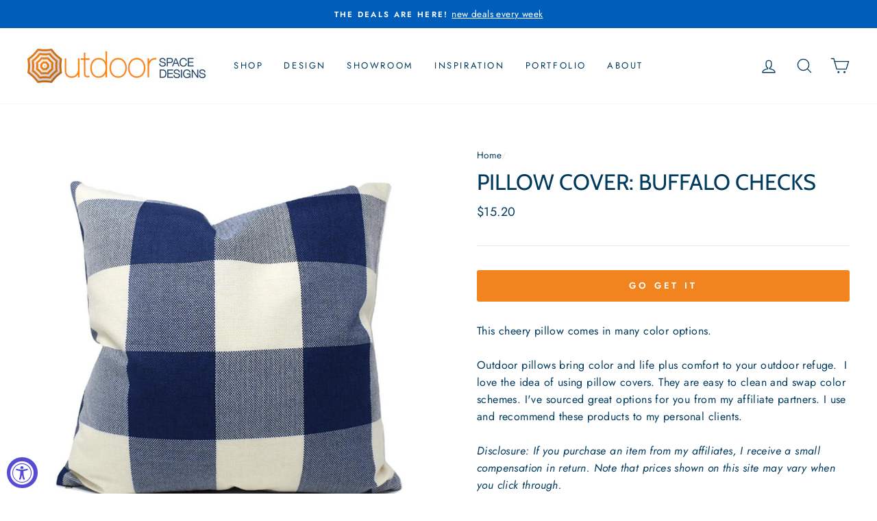

--- FILE ---
content_type: text/html; charset=utf-8
request_url: https://outdoorspacedesigns.com/products/buffalo-plaid-pillow
body_size: 35730
content:
<!doctype html>
<html class="no-js" lang="en">
<head>
  
  <meta name="fo-verify" content="7b50e083-bf8d-4913-8f1c-a270c405ed81">

  








  <meta charset="utf-8">
  <meta http-equiv="X-UA-Compatible" content="IE=edge,chrome=1">
  <meta name="viewport" content="width=device-width,initial-scale=1">
  <meta name="theme-color" content="#f28420">
  <link rel="canonical" href="https://outdoorspacedesigns.com/products/buffalo-plaid-pillow">
  <link rel="canonical" href="https://outdoorspacedesigns.com/products/buffalo-plaid-pillow">
  <link rel="preconnect" href="https://cdn.shopify.com">
  <link rel="preconnect" href="https://fonts.shopifycdn.com">
  <link rel="dns-prefetch" href="https://productreviews.shopifycdn.com">
  <link rel="dns-prefetch" href="https://ajax.googleapis.com">
  <link rel="dns-prefetch" href="https://maps.googleapis.com">
  <link rel="dns-prefetch" href="https://maps.gstatic.com"><link rel="shortcut icon" href="//outdoorspacedesigns.com/cdn/shop/files/favicon_32x32.png?v=1614371643" type="image/png" /><title>Pillow Cover: Buffalo Checks
&ndash; Outdoor Space Designs
</title>
<meta name="description" content="This cheery pillow comes in many color options. Outdoor pillows bring color and life plus comfort to your outdoor refuge.  I love the idea of using pillow covers. They are easy to clean and swap color schemes. I&#39;ve sourced great options for you from my affiliate partners. I use and recommend these products to my person"><meta property="og:site_name" content="Outdoor Space Designs">
  <meta property="og:url" content="https://outdoorspacedesigns.com/products/buffalo-plaid-pillow">
  <meta property="og:title" content="Pillow Cover: Buffalo Checks">
  <meta property="og:type" content="product">
  <meta property="og:description" content="This cheery pillow comes in many color options. Outdoor pillows bring color and life plus comfort to your outdoor refuge.  I love the idea of using pillow covers. They are easy to clean and swap color schemes. I&#39;ve sourced great options for you from my affiliate partners. I use and recommend these products to my person"><meta property="og:image" content="http://outdoorspacedesigns.com/cdn/shop/products/pillow-cover-buffalo-checks-742766_1200x1200.png?v=1697055120"><meta property="og:image" content="http://outdoorspacedesigns.com/cdn/shop/products/pillow-cover-buffalo-checks-205489_1200x1200.png?v=1697055120"><meta property="og:image" content="http://outdoorspacedesigns.com/cdn/shop/products/pillow-cover-buffalo-checks-548981_1200x1200.jpg?v=1697055120">
  <meta property="og:image:secure_url" content="https://outdoorspacedesigns.com/cdn/shop/products/pillow-cover-buffalo-checks-742766_1200x1200.png?v=1697055120"><meta property="og:image:secure_url" content="https://outdoorspacedesigns.com/cdn/shop/products/pillow-cover-buffalo-checks-205489_1200x1200.png?v=1697055120"><meta property="og:image:secure_url" content="https://outdoorspacedesigns.com/cdn/shop/products/pillow-cover-buffalo-checks-548981_1200x1200.jpg?v=1697055120">
  <meta name="twitter:site" content="@">
  <meta name="twitter:card" content="summary_large_image">
  <meta name="twitter:title" content="Pillow Cover: Buffalo Checks">
  <meta name="twitter:description" content="This cheery pillow comes in many color options. Outdoor pillows bring color and life plus comfort to your outdoor refuge.  I love the idea of using pillow covers. They are easy to clean and swap color schemes. I&#39;ve sourced great options for you from my affiliate partners. I use and recommend these products to my person">
<style data-shopify>@font-face {
  font-family: Cabin;
  font-weight: 400;
  font-style: normal;
  font-display: swap;
  src: url("//outdoorspacedesigns.com/cdn/fonts/cabin/cabin_n4.cefc6494a78f87584a6f312fea532919154f66fe.woff2") format("woff2"),
       url("//outdoorspacedesigns.com/cdn/fonts/cabin/cabin_n4.8c16611b00f59d27f4b27ce4328dfe514ce77517.woff") format("woff");
}

  @font-face {
  font-family: Jost;
  font-weight: 400;
  font-style: normal;
  font-display: swap;
  src: url("//outdoorspacedesigns.com/cdn/fonts/jost/jost_n4.d47a1b6347ce4a4c9f437608011273009d91f2b7.woff2") format("woff2"),
       url("//outdoorspacedesigns.com/cdn/fonts/jost/jost_n4.791c46290e672b3f85c3d1c651ef2efa3819eadd.woff") format("woff");
}


  @font-face {
  font-family: Jost;
  font-weight: 600;
  font-style: normal;
  font-display: swap;
  src: url("//outdoorspacedesigns.com/cdn/fonts/jost/jost_n6.ec1178db7a7515114a2d84e3dd680832b7af8b99.woff2") format("woff2"),
       url("//outdoorspacedesigns.com/cdn/fonts/jost/jost_n6.b1178bb6bdd3979fef38e103a3816f6980aeaff9.woff") format("woff");
}

  @font-face {
  font-family: Jost;
  font-weight: 400;
  font-style: italic;
  font-display: swap;
  src: url("//outdoorspacedesigns.com/cdn/fonts/jost/jost_i4.b690098389649750ada222b9763d55796c5283a5.woff2") format("woff2"),
       url("//outdoorspacedesigns.com/cdn/fonts/jost/jost_i4.fd766415a47e50b9e391ae7ec04e2ae25e7e28b0.woff") format("woff");
}

  @font-face {
  font-family: Jost;
  font-weight: 600;
  font-style: italic;
  font-display: swap;
  src: url("//outdoorspacedesigns.com/cdn/fonts/jost/jost_i6.9af7e5f39e3a108c08f24047a4276332d9d7b85e.woff2") format("woff2"),
       url("//outdoorspacedesigns.com/cdn/fonts/jost/jost_i6.2bf310262638f998ed206777ce0b9a3b98b6fe92.woff") format("woff");
}

</style><link href="//outdoorspacedesigns.com/cdn/shop/t/2/assets/theme.css?v=137974894617808493931696011664" rel="stylesheet" type="text/css" media="all" />
<style data-shopify>:root {
    --typeHeaderPrimary: Cabin;
    --typeHeaderFallback: sans-serif;
    --typeHeaderSize: 38px;
    --typeHeaderWeight: 400;
    --typeHeaderLineHeight: 1.2;
    --typeHeaderSpacing: 0.0em;

    --typeBasePrimary:Jost;
    --typeBaseFallback:sans-serif;
    --typeBaseSize: 16px;
    --typeBaseWeight: 400;
    --typeBaseSpacing: 0.025em;
    --typeBaseLineHeight: 1.6;

    --typeCollectionTitle: 18px;

    --iconWeight: 3px;
    --iconLinecaps: round;

    
      --buttonRadius: 3px;
    

    --colorGridOverlayOpacity: 0.0;
  }
}</style><script>
    document.documentElement.className = document.documentElement.className.replace('no-js', 'js');

    window.theme = window.theme || {};
    theme.routes = {
      cart: "/cart",
      cartAdd: "/cart/add.js",
      cartChange: "/cart/change"
    };
    theme.strings = {
      soldOut: "Sold Out",
      unavailable: "Unavailable",
      stockLabel: "Only [count] items in stock!",
      willNotShipUntil: "Will not ship until [date]",
      willBeInStockAfter: "Will be in stock after [date]",
      waitingForStock: "Inventory on the way",
      savePrice: "Save [saved_amount]",
      cartEmpty: "Your cart is currently empty.",
      cartTermsConfirmation: " "
    };
    theme.settings = {
      dynamicVariantsEnable: true,
      dynamicVariantType: "button",
      cartType: "drawer",
      moneyFormat: "${{amount}}",
      saveType: "dollar",
      recentlyViewedEnabled: false,
      predictiveSearch: true,
      predictiveSearchType: "product,article,page,collection",
      inventoryThreshold: 8,
      quickView: false,
      themeName: 'Impulse',
      themeVersion: "3.4.0"
    };
  </script>

  <!-- OutlinkStickyBtn CODE Start --><!-- OutlinkStickyBtn END --><script>window.performance && window.performance.mark && window.performance.mark('shopify.content_for_header.start');</script><meta id="shopify-digital-wallet" name="shopify-digital-wallet" content="/48811704481/digital_wallets/dialog">
<meta name="shopify-checkout-api-token" content="e6f122417d585a4fa0f2563c9fca447a">
<link rel="alternate" type="application/json+oembed" href="https://outdoorspacedesigns.com/products/buffalo-plaid-pillow.oembed">
<script async="async" src="/checkouts/internal/preloads.js?locale=en-US"></script>
<link rel="preconnect" href="https://shop.app" crossorigin="anonymous">
<script async="async" src="https://shop.app/checkouts/internal/preloads.js?locale=en-US&shop_id=48811704481" crossorigin="anonymous"></script>
<script id="shopify-features" type="application/json">{"accessToken":"e6f122417d585a4fa0f2563c9fca447a","betas":["rich-media-storefront-analytics"],"domain":"outdoorspacedesigns.com","predictiveSearch":true,"shopId":48811704481,"locale":"en"}</script>
<script>var Shopify = Shopify || {};
Shopify.shop = "outdoor-space-designs.myshopify.com";
Shopify.locale = "en";
Shopify.currency = {"active":"USD","rate":"1.0"};
Shopify.country = "US";
Shopify.theme = {"name":"Impulse","id":112012755105,"schema_name":"Impulse","schema_version":"3.4.0","theme_store_id":857,"role":"main"};
Shopify.theme.handle = "null";
Shopify.theme.style = {"id":null,"handle":null};
Shopify.cdnHost = "outdoorspacedesigns.com/cdn";
Shopify.routes = Shopify.routes || {};
Shopify.routes.root = "/";</script>
<script type="module">!function(o){(o.Shopify=o.Shopify||{}).modules=!0}(window);</script>
<script>!function(o){function n(){var o=[];function n(){o.push(Array.prototype.slice.apply(arguments))}return n.q=o,n}var t=o.Shopify=o.Shopify||{};t.loadFeatures=n(),t.autoloadFeatures=n()}(window);</script>
<script>
  window.ShopifyPay = window.ShopifyPay || {};
  window.ShopifyPay.apiHost = "shop.app\/pay";
  window.ShopifyPay.redirectState = null;
</script>
<script id="shop-js-analytics" type="application/json">{"pageType":"product"}</script>
<script defer="defer" async type="module" src="//outdoorspacedesigns.com/cdn/shopifycloud/shop-js/modules/v2/client.init-shop-cart-sync_WVOgQShq.en.esm.js"></script>
<script defer="defer" async type="module" src="//outdoorspacedesigns.com/cdn/shopifycloud/shop-js/modules/v2/chunk.common_C_13GLB1.esm.js"></script>
<script defer="defer" async type="module" src="//outdoorspacedesigns.com/cdn/shopifycloud/shop-js/modules/v2/chunk.modal_CLfMGd0m.esm.js"></script>
<script type="module">
  await import("//outdoorspacedesigns.com/cdn/shopifycloud/shop-js/modules/v2/client.init-shop-cart-sync_WVOgQShq.en.esm.js");
await import("//outdoorspacedesigns.com/cdn/shopifycloud/shop-js/modules/v2/chunk.common_C_13GLB1.esm.js");
await import("//outdoorspacedesigns.com/cdn/shopifycloud/shop-js/modules/v2/chunk.modal_CLfMGd0m.esm.js");

  window.Shopify.SignInWithShop?.initShopCartSync?.({"fedCMEnabled":true,"windoidEnabled":true});

</script>
<script>
  window.Shopify = window.Shopify || {};
  if (!window.Shopify.featureAssets) window.Shopify.featureAssets = {};
  window.Shopify.featureAssets['shop-js'] = {"shop-cart-sync":["modules/v2/client.shop-cart-sync_DuR37GeY.en.esm.js","modules/v2/chunk.common_C_13GLB1.esm.js","modules/v2/chunk.modal_CLfMGd0m.esm.js"],"init-fed-cm":["modules/v2/client.init-fed-cm_BucUoe6W.en.esm.js","modules/v2/chunk.common_C_13GLB1.esm.js","modules/v2/chunk.modal_CLfMGd0m.esm.js"],"shop-toast-manager":["modules/v2/client.shop-toast-manager_B0JfrpKj.en.esm.js","modules/v2/chunk.common_C_13GLB1.esm.js","modules/v2/chunk.modal_CLfMGd0m.esm.js"],"init-shop-cart-sync":["modules/v2/client.init-shop-cart-sync_WVOgQShq.en.esm.js","modules/v2/chunk.common_C_13GLB1.esm.js","modules/v2/chunk.modal_CLfMGd0m.esm.js"],"shop-button":["modules/v2/client.shop-button_B_U3bv27.en.esm.js","modules/v2/chunk.common_C_13GLB1.esm.js","modules/v2/chunk.modal_CLfMGd0m.esm.js"],"init-windoid":["modules/v2/client.init-windoid_DuP9q_di.en.esm.js","modules/v2/chunk.common_C_13GLB1.esm.js","modules/v2/chunk.modal_CLfMGd0m.esm.js"],"shop-cash-offers":["modules/v2/client.shop-cash-offers_BmULhtno.en.esm.js","modules/v2/chunk.common_C_13GLB1.esm.js","modules/v2/chunk.modal_CLfMGd0m.esm.js"],"pay-button":["modules/v2/client.pay-button_CrPSEbOK.en.esm.js","modules/v2/chunk.common_C_13GLB1.esm.js","modules/v2/chunk.modal_CLfMGd0m.esm.js"],"init-customer-accounts":["modules/v2/client.init-customer-accounts_jNk9cPYQ.en.esm.js","modules/v2/client.shop-login-button_DJ5ldayH.en.esm.js","modules/v2/chunk.common_C_13GLB1.esm.js","modules/v2/chunk.modal_CLfMGd0m.esm.js"],"avatar":["modules/v2/client.avatar_BTnouDA3.en.esm.js"],"checkout-modal":["modules/v2/client.checkout-modal_pBPyh9w8.en.esm.js","modules/v2/chunk.common_C_13GLB1.esm.js","modules/v2/chunk.modal_CLfMGd0m.esm.js"],"init-shop-for-new-customer-accounts":["modules/v2/client.init-shop-for-new-customer-accounts_BUoCy7a5.en.esm.js","modules/v2/client.shop-login-button_DJ5ldayH.en.esm.js","modules/v2/chunk.common_C_13GLB1.esm.js","modules/v2/chunk.modal_CLfMGd0m.esm.js"],"init-customer-accounts-sign-up":["modules/v2/client.init-customer-accounts-sign-up_CnczCz9H.en.esm.js","modules/v2/client.shop-login-button_DJ5ldayH.en.esm.js","modules/v2/chunk.common_C_13GLB1.esm.js","modules/v2/chunk.modal_CLfMGd0m.esm.js"],"init-shop-email-lookup-coordinator":["modules/v2/client.init-shop-email-lookup-coordinator_CzjY5t9o.en.esm.js","modules/v2/chunk.common_C_13GLB1.esm.js","modules/v2/chunk.modal_CLfMGd0m.esm.js"],"shop-follow-button":["modules/v2/client.shop-follow-button_CsYC63q7.en.esm.js","modules/v2/chunk.common_C_13GLB1.esm.js","modules/v2/chunk.modal_CLfMGd0m.esm.js"],"shop-login-button":["modules/v2/client.shop-login-button_DJ5ldayH.en.esm.js","modules/v2/chunk.common_C_13GLB1.esm.js","modules/v2/chunk.modal_CLfMGd0m.esm.js"],"shop-login":["modules/v2/client.shop-login_B9ccPdmx.en.esm.js","modules/v2/chunk.common_C_13GLB1.esm.js","modules/v2/chunk.modal_CLfMGd0m.esm.js"],"lead-capture":["modules/v2/client.lead-capture_D0K_KgYb.en.esm.js","modules/v2/chunk.common_C_13GLB1.esm.js","modules/v2/chunk.modal_CLfMGd0m.esm.js"],"payment-terms":["modules/v2/client.payment-terms_BWmiNN46.en.esm.js","modules/v2/chunk.common_C_13GLB1.esm.js","modules/v2/chunk.modal_CLfMGd0m.esm.js"]};
</script>
<script>(function() {
  var isLoaded = false;
  function asyncLoad() {
    if (isLoaded) return;
    isLoaded = true;
    var urls = ["\/\/cdn.shopify.com\/proxy\/e401343746559515fa6c0420b0f407dc5b94a46ee90d33cafb01bd30f911d9f2\/cdn.shopify.com\/s\/files\/1\/112012755105\/t\/1\/assets\/outlink-masking.js?shop=outdoor-space-designs.myshopify.com\u0026sp-cache-control=cHVibGljLCBtYXgtYWdlPTkwMA","https:\/\/services.nofraud.com\/js\/device.js?shop=outdoor-space-designs.myshopify.com"];
    for (var i = 0; i < urls.length; i++) {
      var s = document.createElement('script');
      s.type = 'text/javascript';
      s.async = true;
      s.src = urls[i];
      var x = document.getElementsByTagName('script')[0];
      x.parentNode.insertBefore(s, x);
    }
  };
  if(window.attachEvent) {
    window.attachEvent('onload', asyncLoad);
  } else {
    window.addEventListener('load', asyncLoad, false);
  }
})();</script>
<script id="__st">var __st={"a":48811704481,"offset":-28800,"reqid":"c549b24d-37ad-454c-b9ac-e340909f743e-1769597568","pageurl":"outdoorspacedesigns.com\/products\/buffalo-plaid-pillow","u":"daa017b09c4b","p":"product","rtyp":"product","rid":5864415330465};</script>
<script>window.ShopifyPaypalV4VisibilityTracking = true;</script>
<script id="captcha-bootstrap">!function(){'use strict';const t='contact',e='account',n='new_comment',o=[[t,t],['blogs',n],['comments',n],[t,'customer']],c=[[e,'customer_login'],[e,'guest_login'],[e,'recover_customer_password'],[e,'create_customer']],r=t=>t.map((([t,e])=>`form[action*='/${t}']:not([data-nocaptcha='true']) input[name='form_type'][value='${e}']`)).join(','),a=t=>()=>t?[...document.querySelectorAll(t)].map((t=>t.form)):[];function s(){const t=[...o],e=r(t);return a(e)}const i='password',u='form_key',d=['recaptcha-v3-token','g-recaptcha-response','h-captcha-response',i],f=()=>{try{return window.sessionStorage}catch{return}},m='__shopify_v',_=t=>t.elements[u];function p(t,e,n=!1){try{const o=window.sessionStorage,c=JSON.parse(o.getItem(e)),{data:r}=function(t){const{data:e,action:n}=t;return t[m]||n?{data:e,action:n}:{data:t,action:n}}(c);for(const[e,n]of Object.entries(r))t.elements[e]&&(t.elements[e].value=n);n&&o.removeItem(e)}catch(o){console.error('form repopulation failed',{error:o})}}const l='form_type',E='cptcha';function T(t){t.dataset[E]=!0}const w=window,h=w.document,L='Shopify',v='ce_forms',y='captcha';let A=!1;((t,e)=>{const n=(g='f06e6c50-85a8-45c8-87d0-21a2b65856fe',I='https://cdn.shopify.com/shopifycloud/storefront-forms-hcaptcha/ce_storefront_forms_captcha_hcaptcha.v1.5.2.iife.js',D={infoText:'Protected by hCaptcha',privacyText:'Privacy',termsText:'Terms'},(t,e,n)=>{const o=w[L][v],c=o.bindForm;if(c)return c(t,g,e,D).then(n);var r;o.q.push([[t,g,e,D],n]),r=I,A||(h.body.append(Object.assign(h.createElement('script'),{id:'captcha-provider',async:!0,src:r})),A=!0)});var g,I,D;w[L]=w[L]||{},w[L][v]=w[L][v]||{},w[L][v].q=[],w[L][y]=w[L][y]||{},w[L][y].protect=function(t,e){n(t,void 0,e),T(t)},Object.freeze(w[L][y]),function(t,e,n,w,h,L){const[v,y,A,g]=function(t,e,n){const i=e?o:[],u=t?c:[],d=[...i,...u],f=r(d),m=r(i),_=r(d.filter((([t,e])=>n.includes(e))));return[a(f),a(m),a(_),s()]}(w,h,L),I=t=>{const e=t.target;return e instanceof HTMLFormElement?e:e&&e.form},D=t=>v().includes(t);t.addEventListener('submit',(t=>{const e=I(t);if(!e)return;const n=D(e)&&!e.dataset.hcaptchaBound&&!e.dataset.recaptchaBound,o=_(e),c=g().includes(e)&&(!o||!o.value);(n||c)&&t.preventDefault(),c&&!n&&(function(t){try{if(!f())return;!function(t){const e=f();if(!e)return;const n=_(t);if(!n)return;const o=n.value;o&&e.removeItem(o)}(t);const e=Array.from(Array(32),(()=>Math.random().toString(36)[2])).join('');!function(t,e){_(t)||t.append(Object.assign(document.createElement('input'),{type:'hidden',name:u})),t.elements[u].value=e}(t,e),function(t,e){const n=f();if(!n)return;const o=[...t.querySelectorAll(`input[type='${i}']`)].map((({name:t})=>t)),c=[...d,...o],r={};for(const[a,s]of new FormData(t).entries())c.includes(a)||(r[a]=s);n.setItem(e,JSON.stringify({[m]:1,action:t.action,data:r}))}(t,e)}catch(e){console.error('failed to persist form',e)}}(e),e.submit())}));const S=(t,e)=>{t&&!t.dataset[E]&&(n(t,e.some((e=>e===t))),T(t))};for(const o of['focusin','change'])t.addEventListener(o,(t=>{const e=I(t);D(e)&&S(e,y())}));const B=e.get('form_key'),M=e.get(l),P=B&&M;t.addEventListener('DOMContentLoaded',(()=>{const t=y();if(P)for(const e of t)e.elements[l].value===M&&p(e,B);[...new Set([...A(),...v().filter((t=>'true'===t.dataset.shopifyCaptcha))])].forEach((e=>S(e,t)))}))}(h,new URLSearchParams(w.location.search),n,t,e,['guest_login'])})(!0,!0)}();</script>
<script integrity="sha256-4kQ18oKyAcykRKYeNunJcIwy7WH5gtpwJnB7kiuLZ1E=" data-source-attribution="shopify.loadfeatures" defer="defer" src="//outdoorspacedesigns.com/cdn/shopifycloud/storefront/assets/storefront/load_feature-a0a9edcb.js" crossorigin="anonymous"></script>
<script crossorigin="anonymous" defer="defer" src="//outdoorspacedesigns.com/cdn/shopifycloud/storefront/assets/shopify_pay/storefront-65b4c6d7.js?v=20250812"></script>
<script data-source-attribution="shopify.dynamic_checkout.dynamic.init">var Shopify=Shopify||{};Shopify.PaymentButton=Shopify.PaymentButton||{isStorefrontPortableWallets:!0,init:function(){window.Shopify.PaymentButton.init=function(){};var t=document.createElement("script");t.src="https://outdoorspacedesigns.com/cdn/shopifycloud/portable-wallets/latest/portable-wallets.en.js",t.type="module",document.head.appendChild(t)}};
</script>
<script data-source-attribution="shopify.dynamic_checkout.buyer_consent">
  function portableWalletsHideBuyerConsent(e){var t=document.getElementById("shopify-buyer-consent"),n=document.getElementById("shopify-subscription-policy-button");t&&n&&(t.classList.add("hidden"),t.setAttribute("aria-hidden","true"),n.removeEventListener("click",e))}function portableWalletsShowBuyerConsent(e){var t=document.getElementById("shopify-buyer-consent"),n=document.getElementById("shopify-subscription-policy-button");t&&n&&(t.classList.remove("hidden"),t.removeAttribute("aria-hidden"),n.addEventListener("click",e))}window.Shopify?.PaymentButton&&(window.Shopify.PaymentButton.hideBuyerConsent=portableWalletsHideBuyerConsent,window.Shopify.PaymentButton.showBuyerConsent=portableWalletsShowBuyerConsent);
</script>
<script data-source-attribution="shopify.dynamic_checkout.cart.bootstrap">document.addEventListener("DOMContentLoaded",(function(){function t(){return document.querySelector("shopify-accelerated-checkout-cart, shopify-accelerated-checkout")}if(t())Shopify.PaymentButton.init();else{new MutationObserver((function(e,n){t()&&(Shopify.PaymentButton.init(),n.disconnect())})).observe(document.body,{childList:!0,subtree:!0})}}));
</script>
<link id="shopify-accelerated-checkout-styles" rel="stylesheet" media="screen" href="https://outdoorspacedesigns.com/cdn/shopifycloud/portable-wallets/latest/accelerated-checkout-backwards-compat.css" crossorigin="anonymous">
<style id="shopify-accelerated-checkout-cart">
        #shopify-buyer-consent {
  margin-top: 1em;
  display: inline-block;
  width: 100%;
}

#shopify-buyer-consent.hidden {
  display: none;
}

#shopify-subscription-policy-button {
  background: none;
  border: none;
  padding: 0;
  text-decoration: underline;
  font-size: inherit;
  cursor: pointer;
}

#shopify-subscription-policy-button::before {
  box-shadow: none;
}

      </style>

<script>window.performance && window.performance.mark && window.performance.mark('shopify.content_for_header.end');</script><script src="//outdoorspacedesigns.com/cdn/shop/t/2/assets/vendor-scripts-v7.js" defer="defer"></script><script src="//outdoorspacedesigns.com/cdn/shop/t/2/assets/theme.js?v=117654868488806554321600804471" defer="defer"></script><link href="//outdoorspacedesigns.com/cdn/shop/t/2/assets/ndnapps-album.css?v=82213694941130367331606355579" rel="stylesheet" type="text/css" media="all" />

  <!-- Google tag (gtag.js) -->
<script async src="https://www.googletagmanager.com/gtag/js?id=G-D2JF3XH2WX"></script>
<script>
  window.dataLayer = window.dataLayer || [];
  function gtag(){dataLayer.push(arguments);}
  gtag('js', new Date());

  gtag('config', 'G-D2JF3XH2WX');
</script>





























































<!-- BEGIN app block: shopify://apps/seguno-popups/blocks/popup-app-embed/f53bd66f-9a20-4ce2-ae2e-ccbd0148bd4b --><meta property="seguno:shop-id" content="48811704481" />


<!-- END app block --><!-- BEGIN app block: shopify://apps/tolstoy-shoppable-video-quiz/blocks/widget-block/06fa8282-42ff-403e-b67c-1936776aed11 -->




                























<script
  type="module"
  async
  src="https://widget.gotolstoy.com/we/widget.js"
  data-shop=outdoor-space-designs.myshopify.com
  data-app-key=b837f30d-ae58-4619-bdfd-8fed7df84a5d
  data-should-use-cache=true
  data-cache-version=19a51e3877f
  data-product-gallery-projects="[]"
  data-collection-gallery-projects="[]"
  data-product-id=5864415330465
  data-template-name="product"
  data-ot-ignore
>
</script>
<script
  type="text/javascript"
  nomodule
  async
  src="https://widget.gotolstoy.com/widget/widget.js"
  data-shop=outdoor-space-designs.myshopify.com
  data-app-key=b837f30d-ae58-4619-bdfd-8fed7df84a5d
  data-should-use-cache=true
  data-cache-version=19a51e3877f
  data-product-gallery-projects="[]"
  data-collection-gallery-projects="[]"
  data-product-id=5864415330465
  data-collection-id=""
  data-template-name="product"
  data-ot-ignore
></script>
<script
  type="module"
  async
  src="https://play.gotolstoy.com/widget-v2/widget.js"
  id="tolstoy-widget-script"
  data-shop=outdoor-space-designs.myshopify.com
  data-app-key=b837f30d-ae58-4619-bdfd-8fed7df84a5d
  data-should-use-cache=true
  data-cache-version=19a51e3877f
  data-product-gallery-projects="[]"
  data-collection-gallery-projects="[]"
  data-product-id=5864415330465
  data-collection-id=""
  data-shop-assistant-enabled="false"
  data-search-bar-widget-enabled="false"
  data-template-name="product"
  data-customer-id=""
  data-ot-ignore
></script>
<script>
  window.tolstoyCurrencySymbol = '$';
  window.tolstoyMoneyFormat = '${{amount}}';
</script>
<script>
  window.tolstoyDebug = {
    enable: () => {
      fetch('/cart/update.js', {
        method: 'POST',
        headers: { 'Content-Type': 'application/json' },
        body: JSON.stringify({ attributes: { TolstoyDebugEnabled: 'true' } })
      })
      .then(response => response.json())
      .then(() => window.location.reload());
    },
    disable: () => {
      fetch('/cart/update.js', {
        method: 'POST',
        headers: { 'Content-Type': 'application/json' },
        body: JSON.stringify({ attributes: { TolstoyDebugEnabled: null } })
      })
      .then(response => response.json())
      .then(() => window.location.reload())
    },
    status: async () => {
      const response = await fetch('/cart.js');
      const json = await response.json();
      console.log(json.attributes);
    }
  }
</script>

<!-- END app block --><!-- BEGIN app block: shopify://apps/xo-gallery/blocks/xo-gallery-seo/e61dfbaa-1a75-4e4e-bffc-324f17325251 --><!-- XO Gallery SEO -->

<!-- End: XO Gallery SEO -->


<!-- END app block --><!-- BEGIN app block: shopify://apps/pagefly-page-builder/blocks/app-embed/83e179f7-59a0-4589-8c66-c0dddf959200 -->

<!-- BEGIN app snippet: pagefly-cro-ab-testing-main -->







<script>
  ;(function () {
    const url = new URL(window.location)
    const viewParam = url.searchParams.get('view')
    if (viewParam && viewParam.includes('variant-pf-')) {
      url.searchParams.set('pf_v', viewParam)
      url.searchParams.delete('view')
      window.history.replaceState({}, '', url)
    }
  })()
</script>



<script type='module'>
  
  window.PAGEFLY_CRO = window.PAGEFLY_CRO || {}

  window.PAGEFLY_CRO['data_debug'] = {
    original_template_suffix: "all_products",
    allow_ab_test: false,
    ab_test_start_time: 0,
    ab_test_end_time: 0,
    today_date_time: 1769597568000,
  }
  window.PAGEFLY_CRO['GA4'] = { enabled: true}
</script>

<!-- END app snippet -->








  <script src='https://cdn.shopify.com/extensions/019bf883-1122-7445-9dca-5d60e681c2c8/pagefly-page-builder-216/assets/pagefly-helper.js' defer='defer'></script>

  <script src='https://cdn.shopify.com/extensions/019bf883-1122-7445-9dca-5d60e681c2c8/pagefly-page-builder-216/assets/pagefly-general-helper.js' defer='defer'></script>

  <script src='https://cdn.shopify.com/extensions/019bf883-1122-7445-9dca-5d60e681c2c8/pagefly-page-builder-216/assets/pagefly-snap-slider.js' defer='defer'></script>

  <script src='https://cdn.shopify.com/extensions/019bf883-1122-7445-9dca-5d60e681c2c8/pagefly-page-builder-216/assets/pagefly-slideshow-v3.js' defer='defer'></script>

  <script src='https://cdn.shopify.com/extensions/019bf883-1122-7445-9dca-5d60e681c2c8/pagefly-page-builder-216/assets/pagefly-slideshow-v4.js' defer='defer'></script>

  <script src='https://cdn.shopify.com/extensions/019bf883-1122-7445-9dca-5d60e681c2c8/pagefly-page-builder-216/assets/pagefly-glider.js' defer='defer'></script>

  <script src='https://cdn.shopify.com/extensions/019bf883-1122-7445-9dca-5d60e681c2c8/pagefly-page-builder-216/assets/pagefly-slideshow-v1-v2.js' defer='defer'></script>

  <script src='https://cdn.shopify.com/extensions/019bf883-1122-7445-9dca-5d60e681c2c8/pagefly-page-builder-216/assets/pagefly-product-media.js' defer='defer'></script>

  <script src='https://cdn.shopify.com/extensions/019bf883-1122-7445-9dca-5d60e681c2c8/pagefly-page-builder-216/assets/pagefly-product.js' defer='defer'></script>


<script id='pagefly-helper-data' type='application/json'>
  {
    "page_optimization": {
      "assets_prefetching": false
    },
    "elements_asset_mapper": {
      "Accordion": "https://cdn.shopify.com/extensions/019bf883-1122-7445-9dca-5d60e681c2c8/pagefly-page-builder-216/assets/pagefly-accordion.js",
      "Accordion3": "https://cdn.shopify.com/extensions/019bf883-1122-7445-9dca-5d60e681c2c8/pagefly-page-builder-216/assets/pagefly-accordion3.js",
      "CountDown": "https://cdn.shopify.com/extensions/019bf883-1122-7445-9dca-5d60e681c2c8/pagefly-page-builder-216/assets/pagefly-countdown.js",
      "GMap1": "https://cdn.shopify.com/extensions/019bf883-1122-7445-9dca-5d60e681c2c8/pagefly-page-builder-216/assets/pagefly-gmap.js",
      "GMap2": "https://cdn.shopify.com/extensions/019bf883-1122-7445-9dca-5d60e681c2c8/pagefly-page-builder-216/assets/pagefly-gmap.js",
      "GMapBasicV2": "https://cdn.shopify.com/extensions/019bf883-1122-7445-9dca-5d60e681c2c8/pagefly-page-builder-216/assets/pagefly-gmap.js",
      "GMapAdvancedV2": "https://cdn.shopify.com/extensions/019bf883-1122-7445-9dca-5d60e681c2c8/pagefly-page-builder-216/assets/pagefly-gmap.js",
      "HTML.Video": "https://cdn.shopify.com/extensions/019bf883-1122-7445-9dca-5d60e681c2c8/pagefly-page-builder-216/assets/pagefly-htmlvideo.js",
      "HTML.Video2": "https://cdn.shopify.com/extensions/019bf883-1122-7445-9dca-5d60e681c2c8/pagefly-page-builder-216/assets/pagefly-htmlvideo2.js",
      "HTML.Video3": "https://cdn.shopify.com/extensions/019bf883-1122-7445-9dca-5d60e681c2c8/pagefly-page-builder-216/assets/pagefly-htmlvideo2.js",
      "BackgroundVideo": "https://cdn.shopify.com/extensions/019bf883-1122-7445-9dca-5d60e681c2c8/pagefly-page-builder-216/assets/pagefly-htmlvideo2.js",
      "Instagram": "https://cdn.shopify.com/extensions/019bf883-1122-7445-9dca-5d60e681c2c8/pagefly-page-builder-216/assets/pagefly-instagram.js",
      "Instagram2": "https://cdn.shopify.com/extensions/019bf883-1122-7445-9dca-5d60e681c2c8/pagefly-page-builder-216/assets/pagefly-instagram.js",
      "Insta3": "https://cdn.shopify.com/extensions/019bf883-1122-7445-9dca-5d60e681c2c8/pagefly-page-builder-216/assets/pagefly-instagram3.js",
      "Tabs": "https://cdn.shopify.com/extensions/019bf883-1122-7445-9dca-5d60e681c2c8/pagefly-page-builder-216/assets/pagefly-tab.js",
      "Tabs3": "https://cdn.shopify.com/extensions/019bf883-1122-7445-9dca-5d60e681c2c8/pagefly-page-builder-216/assets/pagefly-tab3.js",
      "ProductBox": "https://cdn.shopify.com/extensions/019bf883-1122-7445-9dca-5d60e681c2c8/pagefly-page-builder-216/assets/pagefly-cart.js",
      "FBPageBox2": "https://cdn.shopify.com/extensions/019bf883-1122-7445-9dca-5d60e681c2c8/pagefly-page-builder-216/assets/pagefly-facebook.js",
      "FBLikeButton2": "https://cdn.shopify.com/extensions/019bf883-1122-7445-9dca-5d60e681c2c8/pagefly-page-builder-216/assets/pagefly-facebook.js",
      "TwitterFeed2": "https://cdn.shopify.com/extensions/019bf883-1122-7445-9dca-5d60e681c2c8/pagefly-page-builder-216/assets/pagefly-twitter.js",
      "Paragraph4": "https://cdn.shopify.com/extensions/019bf883-1122-7445-9dca-5d60e681c2c8/pagefly-page-builder-216/assets/pagefly-paragraph4.js",

      "AliReviews": "https://cdn.shopify.com/extensions/019bf883-1122-7445-9dca-5d60e681c2c8/pagefly-page-builder-216/assets/pagefly-3rd-elements.js",
      "BackInStock": "https://cdn.shopify.com/extensions/019bf883-1122-7445-9dca-5d60e681c2c8/pagefly-page-builder-216/assets/pagefly-3rd-elements.js",
      "GloboBackInStock": "https://cdn.shopify.com/extensions/019bf883-1122-7445-9dca-5d60e681c2c8/pagefly-page-builder-216/assets/pagefly-3rd-elements.js",
      "GrowaveWishlist": "https://cdn.shopify.com/extensions/019bf883-1122-7445-9dca-5d60e681c2c8/pagefly-page-builder-216/assets/pagefly-3rd-elements.js",
      "InfiniteOptionsShopPad": "https://cdn.shopify.com/extensions/019bf883-1122-7445-9dca-5d60e681c2c8/pagefly-page-builder-216/assets/pagefly-3rd-elements.js",
      "InkybayProductPersonalizer": "https://cdn.shopify.com/extensions/019bf883-1122-7445-9dca-5d60e681c2c8/pagefly-page-builder-216/assets/pagefly-3rd-elements.js",
      "LimeSpot": "https://cdn.shopify.com/extensions/019bf883-1122-7445-9dca-5d60e681c2c8/pagefly-page-builder-216/assets/pagefly-3rd-elements.js",
      "Loox": "https://cdn.shopify.com/extensions/019bf883-1122-7445-9dca-5d60e681c2c8/pagefly-page-builder-216/assets/pagefly-3rd-elements.js",
      "Opinew": "https://cdn.shopify.com/extensions/019bf883-1122-7445-9dca-5d60e681c2c8/pagefly-page-builder-216/assets/pagefly-3rd-elements.js",
      "Powr": "https://cdn.shopify.com/extensions/019bf883-1122-7445-9dca-5d60e681c2c8/pagefly-page-builder-216/assets/pagefly-3rd-elements.js",
      "ProductReviews": "https://cdn.shopify.com/extensions/019bf883-1122-7445-9dca-5d60e681c2c8/pagefly-page-builder-216/assets/pagefly-3rd-elements.js",
      "PushOwl": "https://cdn.shopify.com/extensions/019bf883-1122-7445-9dca-5d60e681c2c8/pagefly-page-builder-216/assets/pagefly-3rd-elements.js",
      "ReCharge": "https://cdn.shopify.com/extensions/019bf883-1122-7445-9dca-5d60e681c2c8/pagefly-page-builder-216/assets/pagefly-3rd-elements.js",
      "Rivyo": "https://cdn.shopify.com/extensions/019bf883-1122-7445-9dca-5d60e681c2c8/pagefly-page-builder-216/assets/pagefly-3rd-elements.js",
      "TrackingMore": "https://cdn.shopify.com/extensions/019bf883-1122-7445-9dca-5d60e681c2c8/pagefly-page-builder-216/assets/pagefly-3rd-elements.js",
      "Vitals": "https://cdn.shopify.com/extensions/019bf883-1122-7445-9dca-5d60e681c2c8/pagefly-page-builder-216/assets/pagefly-3rd-elements.js",
      "Wiser": "https://cdn.shopify.com/extensions/019bf883-1122-7445-9dca-5d60e681c2c8/pagefly-page-builder-216/assets/pagefly-3rd-elements.js"
    },
    "custom_elements_mapper": {
      "pf-click-action-element": "https://cdn.shopify.com/extensions/019bf883-1122-7445-9dca-5d60e681c2c8/pagefly-page-builder-216/assets/pagefly-click-action-element.js",
      "pf-dialog-element": "https://cdn.shopify.com/extensions/019bf883-1122-7445-9dca-5d60e681c2c8/pagefly-page-builder-216/assets/pagefly-dialog-element.js"
    }
  }
</script>


<!-- END app block --><!-- BEGIN app block: shopify://apps/nofraud-fraud-protection/blocks/nf_device/5c2706cf-d458-49c5-a6fa-4fb6b79ce2b4 --><script async src="https://services.nofraud.com/js/device.js?shop=outdoor-space-designs.myshopify.com" type="application/javascript"></script>


<!-- END app block --><!-- BEGIN app block: shopify://apps/cozy-image-gallery/blocks/Cozy_Image_Gallery_1.0.0/9808695d-eb84-434d-80d6-cfbcef2d7548 --><script src="https://cdnig.addons.business/embed/cloud/outdoor-space-designs/cziframeagent.js?v=212104101107&token=v4PW252101JQ2iFF&shop=outdoor-space-designs.myshopify.com"></script>



<!-- END app block --><!-- BEGIN app block: shopify://apps/tinyseo/blocks/product-json-ld-embed/0605268f-f7c4-4e95-b560-e43df7d59ae4 --><script type="application/ld+json" id="tinyimg-product-json-ld">{
  "@context": "https://schema.org/",
  "@type": "Product",
  "@id": "https://outdoorspacedesigns.com/products/buffalo-plaid-pillow",

  "category": "",
  
"offers" : [
  {
  "@type" : "Offer" ,
  "mpn": 36949793538209,

  "sku": "36949793538209",
  "priceCurrency" : "USD" ,
  "price": "15.2",
  "priceValidUntil": "2026-04-28",
  
  
  "availability" : "http://schema.org/InStock",
  
  "itemCondition": "http://schema.org/NewCondition",
  

  "url" : "https://outdoorspacedesigns.com/products/buffalo-plaid-pillow?variant=36949793538209",
  

  
  
  
  
  "seller" : {
  "@type" : "Organization",
  "name" : "Outdoor Space Designs"
  }
  }
  ],
  "name": "Pillow Cover: Buffalo Checks","image": "https://outdoorspacedesigns.com/cdn/shop/products/pillow-cover-buffalo-checks-742766.png?v=1697055120",








  
  
  
  




  
  
  
  
  
  


  
  
  
  
"description": "This cheery pillow comes in many color options. Outdoor pillows bring color and life plus comfort to your outdoor refuge.  I love the idea of using pillow covers. They are easy to clean and swap color schemes. I\u0026#39;ve sourced great options for you from my affiliate partners. I use and recommend these products to my personal clients. Disclosure: If you purchase an item from my affiliates, I receive a small compensation in return. Note that prices shown on this site may vary when you click through. ",
  "manufacturer": "Outdoor Space Designs",
  "material": "",
  "url": "https://outdoorspacedesigns.com/products/buffalo-plaid-pillow",
    
  "additionalProperty":
  [
  
    
    
    ],
    
    "brand": {
      "@type": "Brand",
      "name": "Outdoor Space Designs"
    }
 }
</script>
<!-- END app block --><script src="https://cdn.shopify.com/extensions/0199c427-df3e-7dbf-8171-b4fecbfad766/popup-11/assets/popup.js" type="text/javascript" defer="defer"></script>
<script src="https://cdn.shopify.com/extensions/019a0131-ca1b-7172-a6b1-2fadce39ca6e/accessibly-28/assets/acc-main.js" type="text/javascript" defer="defer"></script>
<link href="https://monorail-edge.shopifysvc.com" rel="dns-prefetch">
<script>(function(){if ("sendBeacon" in navigator && "performance" in window) {try {var session_token_from_headers = performance.getEntriesByType('navigation')[0].serverTiming.find(x => x.name == '_s').description;} catch {var session_token_from_headers = undefined;}var session_cookie_matches = document.cookie.match(/_shopify_s=([^;]*)/);var session_token_from_cookie = session_cookie_matches && session_cookie_matches.length === 2 ? session_cookie_matches[1] : "";var session_token = session_token_from_headers || session_token_from_cookie || "";function handle_abandonment_event(e) {var entries = performance.getEntries().filter(function(entry) {return /monorail-edge.shopifysvc.com/.test(entry.name);});if (!window.abandonment_tracked && entries.length === 0) {window.abandonment_tracked = true;var currentMs = Date.now();var navigation_start = performance.timing.navigationStart;var payload = {shop_id: 48811704481,url: window.location.href,navigation_start,duration: currentMs - navigation_start,session_token,page_type: "product"};window.navigator.sendBeacon("https://monorail-edge.shopifysvc.com/v1/produce", JSON.stringify({schema_id: "online_store_buyer_site_abandonment/1.1",payload: payload,metadata: {event_created_at_ms: currentMs,event_sent_at_ms: currentMs}}));}}window.addEventListener('pagehide', handle_abandonment_event);}}());</script>
<script id="web-pixels-manager-setup">(function e(e,d,r,n,o){if(void 0===o&&(o={}),!Boolean(null===(a=null===(i=window.Shopify)||void 0===i?void 0:i.analytics)||void 0===a?void 0:a.replayQueue)){var i,a;window.Shopify=window.Shopify||{};var t=window.Shopify;t.analytics=t.analytics||{};var s=t.analytics;s.replayQueue=[],s.publish=function(e,d,r){return s.replayQueue.push([e,d,r]),!0};try{self.performance.mark("wpm:start")}catch(e){}var l=function(){var e={modern:/Edge?\/(1{2}[4-9]|1[2-9]\d|[2-9]\d{2}|\d{4,})\.\d+(\.\d+|)|Firefox\/(1{2}[4-9]|1[2-9]\d|[2-9]\d{2}|\d{4,})\.\d+(\.\d+|)|Chrom(ium|e)\/(9{2}|\d{3,})\.\d+(\.\d+|)|(Maci|X1{2}).+ Version\/(15\.\d+|(1[6-9]|[2-9]\d|\d{3,})\.\d+)([,.]\d+|)( \(\w+\)|)( Mobile\/\w+|) Safari\/|Chrome.+OPR\/(9{2}|\d{3,})\.\d+\.\d+|(CPU[ +]OS|iPhone[ +]OS|CPU[ +]iPhone|CPU IPhone OS|CPU iPad OS)[ +]+(15[._]\d+|(1[6-9]|[2-9]\d|\d{3,})[._]\d+)([._]\d+|)|Android:?[ /-](13[3-9]|1[4-9]\d|[2-9]\d{2}|\d{4,})(\.\d+|)(\.\d+|)|Android.+Firefox\/(13[5-9]|1[4-9]\d|[2-9]\d{2}|\d{4,})\.\d+(\.\d+|)|Android.+Chrom(ium|e)\/(13[3-9]|1[4-9]\d|[2-9]\d{2}|\d{4,})\.\d+(\.\d+|)|SamsungBrowser\/([2-9]\d|\d{3,})\.\d+/,legacy:/Edge?\/(1[6-9]|[2-9]\d|\d{3,})\.\d+(\.\d+|)|Firefox\/(5[4-9]|[6-9]\d|\d{3,})\.\d+(\.\d+|)|Chrom(ium|e)\/(5[1-9]|[6-9]\d|\d{3,})\.\d+(\.\d+|)([\d.]+$|.*Safari\/(?![\d.]+ Edge\/[\d.]+$))|(Maci|X1{2}).+ Version\/(10\.\d+|(1[1-9]|[2-9]\d|\d{3,})\.\d+)([,.]\d+|)( \(\w+\)|)( Mobile\/\w+|) Safari\/|Chrome.+OPR\/(3[89]|[4-9]\d|\d{3,})\.\d+\.\d+|(CPU[ +]OS|iPhone[ +]OS|CPU[ +]iPhone|CPU IPhone OS|CPU iPad OS)[ +]+(10[._]\d+|(1[1-9]|[2-9]\d|\d{3,})[._]\d+)([._]\d+|)|Android:?[ /-](13[3-9]|1[4-9]\d|[2-9]\d{2}|\d{4,})(\.\d+|)(\.\d+|)|Mobile Safari.+OPR\/([89]\d|\d{3,})\.\d+\.\d+|Android.+Firefox\/(13[5-9]|1[4-9]\d|[2-9]\d{2}|\d{4,})\.\d+(\.\d+|)|Android.+Chrom(ium|e)\/(13[3-9]|1[4-9]\d|[2-9]\d{2}|\d{4,})\.\d+(\.\d+|)|Android.+(UC? ?Browser|UCWEB|U3)[ /]?(15\.([5-9]|\d{2,})|(1[6-9]|[2-9]\d|\d{3,})\.\d+)\.\d+|SamsungBrowser\/(5\.\d+|([6-9]|\d{2,})\.\d+)|Android.+MQ{2}Browser\/(14(\.(9|\d{2,})|)|(1[5-9]|[2-9]\d|\d{3,})(\.\d+|))(\.\d+|)|K[Aa][Ii]OS\/(3\.\d+|([4-9]|\d{2,})\.\d+)(\.\d+|)/},d=e.modern,r=e.legacy,n=navigator.userAgent;return n.match(d)?"modern":n.match(r)?"legacy":"unknown"}(),u="modern"===l?"modern":"legacy",c=(null!=n?n:{modern:"",legacy:""})[u],f=function(e){return[e.baseUrl,"/wpm","/b",e.hashVersion,"modern"===e.buildTarget?"m":"l",".js"].join("")}({baseUrl:d,hashVersion:r,buildTarget:u}),m=function(e){var d=e.version,r=e.bundleTarget,n=e.surface,o=e.pageUrl,i=e.monorailEndpoint;return{emit:function(e){var a=e.status,t=e.errorMsg,s=(new Date).getTime(),l=JSON.stringify({metadata:{event_sent_at_ms:s},events:[{schema_id:"web_pixels_manager_load/3.1",payload:{version:d,bundle_target:r,page_url:o,status:a,surface:n,error_msg:t},metadata:{event_created_at_ms:s}}]});if(!i)return console&&console.warn&&console.warn("[Web Pixels Manager] No Monorail endpoint provided, skipping logging."),!1;try{return self.navigator.sendBeacon.bind(self.navigator)(i,l)}catch(e){}var u=new XMLHttpRequest;try{return u.open("POST",i,!0),u.setRequestHeader("Content-Type","text/plain"),u.send(l),!0}catch(e){return console&&console.warn&&console.warn("[Web Pixels Manager] Got an unhandled error while logging to Monorail."),!1}}}}({version:r,bundleTarget:l,surface:e.surface,pageUrl:self.location.href,monorailEndpoint:e.monorailEndpoint});try{o.browserTarget=l,function(e){var d=e.src,r=e.async,n=void 0===r||r,o=e.onload,i=e.onerror,a=e.sri,t=e.scriptDataAttributes,s=void 0===t?{}:t,l=document.createElement("script"),u=document.querySelector("head"),c=document.querySelector("body");if(l.async=n,l.src=d,a&&(l.integrity=a,l.crossOrigin="anonymous"),s)for(var f in s)if(Object.prototype.hasOwnProperty.call(s,f))try{l.dataset[f]=s[f]}catch(e){}if(o&&l.addEventListener("load",o),i&&l.addEventListener("error",i),u)u.appendChild(l);else{if(!c)throw new Error("Did not find a head or body element to append the script");c.appendChild(l)}}({src:f,async:!0,onload:function(){if(!function(){var e,d;return Boolean(null===(d=null===(e=window.Shopify)||void 0===e?void 0:e.analytics)||void 0===d?void 0:d.initialized)}()){var d=window.webPixelsManager.init(e)||void 0;if(d){var r=window.Shopify.analytics;r.replayQueue.forEach((function(e){var r=e[0],n=e[1],o=e[2];d.publishCustomEvent(r,n,o)})),r.replayQueue=[],r.publish=d.publishCustomEvent,r.visitor=d.visitor,r.initialized=!0}}},onerror:function(){return m.emit({status:"failed",errorMsg:"".concat(f," has failed to load")})},sri:function(e){var d=/^sha384-[A-Za-z0-9+/=]+$/;return"string"==typeof e&&d.test(e)}(c)?c:"",scriptDataAttributes:o}),m.emit({status:"loading"})}catch(e){m.emit({status:"failed",errorMsg:(null==e?void 0:e.message)||"Unknown error"})}}})({shopId: 48811704481,storefrontBaseUrl: "https://outdoorspacedesigns.com",extensionsBaseUrl: "https://extensions.shopifycdn.com/cdn/shopifycloud/web-pixels-manager",monorailEndpoint: "https://monorail-edge.shopifysvc.com/unstable/produce_batch",surface: "storefront-renderer",enabledBetaFlags: ["2dca8a86"],webPixelsConfigList: [{"id":"1760854177","configuration":"{\"myshopifyDomain\":\"outdoor-space-designs.myshopify.com\"}","eventPayloadVersion":"v1","runtimeContext":"STRICT","scriptVersion":"23b97d18e2aa74363140dc29c9284e87","type":"APP","apiClientId":2775569,"privacyPurposes":["ANALYTICS","MARKETING","SALE_OF_DATA"],"dataSharingAdjustments":{"protectedCustomerApprovalScopes":["read_customer_address","read_customer_email","read_customer_name","read_customer_phone","read_customer_personal_data"]}},{"id":"1531445409","configuration":"{\"shopUrl\":\"outdoor-space-designs.myshopify.com\",\"apiUrl\":\"https:\\\/\\\/services.nofraud.com\"}","eventPayloadVersion":"v1","runtimeContext":"STRICT","scriptVersion":"0cf396a0daab06a8120b15747f89a0e3","type":"APP","apiClientId":1380557,"privacyPurposes":[],"dataSharingAdjustments":{"protectedCustomerApprovalScopes":["read_customer_address","read_customer_email","read_customer_name","read_customer_personal_data","read_customer_phone"]}},{"id":"1439137953","configuration":"{\"debug\":\"false\"}","eventPayloadVersion":"v1","runtimeContext":"STRICT","scriptVersion":"a9a83cf44fb282052ff936f7ab101058","type":"APP","apiClientId":4539653,"privacyPurposes":["ANALYTICS"],"dataSharingAdjustments":{"protectedCustomerApprovalScopes":["read_customer_email","read_customer_personal_data"]}},{"id":"1023770785","configuration":"{\"tagID\":\"2613290878807\"}","eventPayloadVersion":"v1","runtimeContext":"STRICT","scriptVersion":"18031546ee651571ed29edbe71a3550b","type":"APP","apiClientId":3009811,"privacyPurposes":["ANALYTICS","MARKETING","SALE_OF_DATA"],"dataSharingAdjustments":{"protectedCustomerApprovalScopes":["read_customer_address","read_customer_email","read_customer_name","read_customer_personal_data","read_customer_phone"]}},{"id":"715653281","configuration":"{\"config\":\"{\\\"pixel_id\\\":\\\"G-D2JF3XH2WX\\\",\\\"target_country\\\":\\\"US\\\",\\\"gtag_events\\\":[{\\\"type\\\":\\\"search\\\",\\\"action_label\\\":[\\\"G-D2JF3XH2WX\\\",\\\"AW-993212958\\\/kZhQCMbq8JgaEJ70zNkD\\\"]},{\\\"type\\\":\\\"begin_checkout\\\",\\\"action_label\\\":[\\\"G-D2JF3XH2WX\\\",\\\"AW-993212958\\\/huqOCNnu8JgaEJ70zNkD\\\"]},{\\\"type\\\":\\\"view_item\\\",\\\"action_label\\\":[\\\"G-D2JF3XH2WX\\\",\\\"AW-993212958\\\/y8lpCMPq8JgaEJ70zNkD\\\"]},{\\\"type\\\":\\\"purchase\\\",\\\"action_label\\\":[\\\"G-D2JF3XH2WX\\\",\\\"AW-993212958\\\/pFzyCL3q8JgaEJ70zNkD\\\"]},{\\\"type\\\":\\\"page_view\\\",\\\"action_label\\\":[\\\"G-D2JF3XH2WX\\\",\\\"AW-993212958\\\/xlR7CMDq8JgaEJ70zNkD\\\"]},{\\\"type\\\":\\\"add_payment_info\\\",\\\"action_label\\\":[\\\"G-D2JF3XH2WX\\\",\\\"AW-993212958\\\/uGJmCNzu8JgaEJ70zNkD\\\"]},{\\\"type\\\":\\\"add_to_cart\\\",\\\"action_label\\\":[\\\"G-D2JF3XH2WX\\\",\\\"AW-993212958\\\/B7PACMnq8JgaEJ70zNkD\\\"]}],\\\"enable_monitoring_mode\\\":false}\"}","eventPayloadVersion":"v1","runtimeContext":"OPEN","scriptVersion":"b2a88bafab3e21179ed38636efcd8a93","type":"APP","apiClientId":1780363,"privacyPurposes":[],"dataSharingAdjustments":{"protectedCustomerApprovalScopes":["read_customer_address","read_customer_email","read_customer_name","read_customer_personal_data","read_customer_phone"]}},{"id":"shopify-app-pixel","configuration":"{}","eventPayloadVersion":"v1","runtimeContext":"STRICT","scriptVersion":"0450","apiClientId":"shopify-pixel","type":"APP","privacyPurposes":["ANALYTICS","MARKETING"]},{"id":"shopify-custom-pixel","eventPayloadVersion":"v1","runtimeContext":"LAX","scriptVersion":"0450","apiClientId":"shopify-pixel","type":"CUSTOM","privacyPurposes":["ANALYTICS","MARKETING"]}],isMerchantRequest: false,initData: {"shop":{"name":"Outdoor Space Designs","paymentSettings":{"currencyCode":"USD"},"myshopifyDomain":"outdoor-space-designs.myshopify.com","countryCode":"US","storefrontUrl":"https:\/\/outdoorspacedesigns.com"},"customer":null,"cart":null,"checkout":null,"productVariants":[{"price":{"amount":15.2,"currencyCode":"USD"},"product":{"title":"Pillow Cover: Buffalo Checks","vendor":"Outdoor Space Designs","id":"5864415330465","untranslatedTitle":"Pillow Cover: Buffalo Checks","url":"\/products\/buffalo-plaid-pillow","type":""},"id":"36949793538209","image":{"src":"\/\/outdoorspacedesigns.com\/cdn\/shop\/products\/pillow-cover-buffalo-checks-742766.png?v=1697055120"},"sku":"","title":"Default Title","untranslatedTitle":"Default Title"}],"purchasingCompany":null},},"https://outdoorspacedesigns.com/cdn","fcfee988w5aeb613cpc8e4bc33m6693e112",{"modern":"","legacy":""},{"shopId":"48811704481","storefrontBaseUrl":"https:\/\/outdoorspacedesigns.com","extensionBaseUrl":"https:\/\/extensions.shopifycdn.com\/cdn\/shopifycloud\/web-pixels-manager","surface":"storefront-renderer","enabledBetaFlags":"[\"2dca8a86\"]","isMerchantRequest":"false","hashVersion":"fcfee988w5aeb613cpc8e4bc33m6693e112","publish":"custom","events":"[[\"page_viewed\",{}],[\"product_viewed\",{\"productVariant\":{\"price\":{\"amount\":15.2,\"currencyCode\":\"USD\"},\"product\":{\"title\":\"Pillow Cover: Buffalo Checks\",\"vendor\":\"Outdoor Space Designs\",\"id\":\"5864415330465\",\"untranslatedTitle\":\"Pillow Cover: Buffalo Checks\",\"url\":\"\/products\/buffalo-plaid-pillow\",\"type\":\"\"},\"id\":\"36949793538209\",\"image\":{\"src\":\"\/\/outdoorspacedesigns.com\/cdn\/shop\/products\/pillow-cover-buffalo-checks-742766.png?v=1697055120\"},\"sku\":\"\",\"title\":\"Default Title\",\"untranslatedTitle\":\"Default Title\"}}]]"});</script><script>
  window.ShopifyAnalytics = window.ShopifyAnalytics || {};
  window.ShopifyAnalytics.meta = window.ShopifyAnalytics.meta || {};
  window.ShopifyAnalytics.meta.currency = 'USD';
  var meta = {"product":{"id":5864415330465,"gid":"gid:\/\/shopify\/Product\/5864415330465","vendor":"Outdoor Space Designs","type":"","handle":"buffalo-plaid-pillow","variants":[{"id":36949793538209,"price":1520,"name":"Pillow Cover: Buffalo Checks","public_title":null,"sku":""}],"remote":false},"page":{"pageType":"product","resourceType":"product","resourceId":5864415330465,"requestId":"c549b24d-37ad-454c-b9ac-e340909f743e-1769597568"}};
  for (var attr in meta) {
    window.ShopifyAnalytics.meta[attr] = meta[attr];
  }
</script>
<script class="analytics">
  (function () {
    var customDocumentWrite = function(content) {
      var jquery = null;

      if (window.jQuery) {
        jquery = window.jQuery;
      } else if (window.Checkout && window.Checkout.$) {
        jquery = window.Checkout.$;
      }

      if (jquery) {
        jquery('body').append(content);
      }
    };

    var hasLoggedConversion = function(token) {
      if (token) {
        return document.cookie.indexOf('loggedConversion=' + token) !== -1;
      }
      return false;
    }

    var setCookieIfConversion = function(token) {
      if (token) {
        var twoMonthsFromNow = new Date(Date.now());
        twoMonthsFromNow.setMonth(twoMonthsFromNow.getMonth() + 2);

        document.cookie = 'loggedConversion=' + token + '; expires=' + twoMonthsFromNow;
      }
    }

    var trekkie = window.ShopifyAnalytics.lib = window.trekkie = window.trekkie || [];
    if (trekkie.integrations) {
      return;
    }
    trekkie.methods = [
      'identify',
      'page',
      'ready',
      'track',
      'trackForm',
      'trackLink'
    ];
    trekkie.factory = function(method) {
      return function() {
        var args = Array.prototype.slice.call(arguments);
        args.unshift(method);
        trekkie.push(args);
        return trekkie;
      };
    };
    for (var i = 0; i < trekkie.methods.length; i++) {
      var key = trekkie.methods[i];
      trekkie[key] = trekkie.factory(key);
    }
    trekkie.load = function(config) {
      trekkie.config = config || {};
      trekkie.config.initialDocumentCookie = document.cookie;
      var first = document.getElementsByTagName('script')[0];
      var script = document.createElement('script');
      script.type = 'text/javascript';
      script.onerror = function(e) {
        var scriptFallback = document.createElement('script');
        scriptFallback.type = 'text/javascript';
        scriptFallback.onerror = function(error) {
                var Monorail = {
      produce: function produce(monorailDomain, schemaId, payload) {
        var currentMs = new Date().getTime();
        var event = {
          schema_id: schemaId,
          payload: payload,
          metadata: {
            event_created_at_ms: currentMs,
            event_sent_at_ms: currentMs
          }
        };
        return Monorail.sendRequest("https://" + monorailDomain + "/v1/produce", JSON.stringify(event));
      },
      sendRequest: function sendRequest(endpointUrl, payload) {
        // Try the sendBeacon API
        if (window && window.navigator && typeof window.navigator.sendBeacon === 'function' && typeof window.Blob === 'function' && !Monorail.isIos12()) {
          var blobData = new window.Blob([payload], {
            type: 'text/plain'
          });

          if (window.navigator.sendBeacon(endpointUrl, blobData)) {
            return true;
          } // sendBeacon was not successful

        } // XHR beacon

        var xhr = new XMLHttpRequest();

        try {
          xhr.open('POST', endpointUrl);
          xhr.setRequestHeader('Content-Type', 'text/plain');
          xhr.send(payload);
        } catch (e) {
          console.log(e);
        }

        return false;
      },
      isIos12: function isIos12() {
        return window.navigator.userAgent.lastIndexOf('iPhone; CPU iPhone OS 12_') !== -1 || window.navigator.userAgent.lastIndexOf('iPad; CPU OS 12_') !== -1;
      }
    };
    Monorail.produce('monorail-edge.shopifysvc.com',
      'trekkie_storefront_load_errors/1.1',
      {shop_id: 48811704481,
      theme_id: 112012755105,
      app_name: "storefront",
      context_url: window.location.href,
      source_url: "//outdoorspacedesigns.com/cdn/s/trekkie.storefront.a804e9514e4efded663580eddd6991fcc12b5451.min.js"});

        };
        scriptFallback.async = true;
        scriptFallback.src = '//outdoorspacedesigns.com/cdn/s/trekkie.storefront.a804e9514e4efded663580eddd6991fcc12b5451.min.js';
        first.parentNode.insertBefore(scriptFallback, first);
      };
      script.async = true;
      script.src = '//outdoorspacedesigns.com/cdn/s/trekkie.storefront.a804e9514e4efded663580eddd6991fcc12b5451.min.js';
      first.parentNode.insertBefore(script, first);
    };
    trekkie.load(
      {"Trekkie":{"appName":"storefront","development":false,"defaultAttributes":{"shopId":48811704481,"isMerchantRequest":null,"themeId":112012755105,"themeCityHash":"2443208273900958321","contentLanguage":"en","currency":"USD","eventMetadataId":"b899a52e-d34a-4e0c-a0cb-dd8269a39761"},"isServerSideCookieWritingEnabled":true,"monorailRegion":"shop_domain","enabledBetaFlags":["65f19447","b5387b81"]},"Session Attribution":{},"S2S":{"facebookCapiEnabled":false,"source":"trekkie-storefront-renderer","apiClientId":580111}}
    );

    var loaded = false;
    trekkie.ready(function() {
      if (loaded) return;
      loaded = true;

      window.ShopifyAnalytics.lib = window.trekkie;

      var originalDocumentWrite = document.write;
      document.write = customDocumentWrite;
      try { window.ShopifyAnalytics.merchantGoogleAnalytics.call(this); } catch(error) {};
      document.write = originalDocumentWrite;

      window.ShopifyAnalytics.lib.page(null,{"pageType":"product","resourceType":"product","resourceId":5864415330465,"requestId":"c549b24d-37ad-454c-b9ac-e340909f743e-1769597568","shopifyEmitted":true});

      var match = window.location.pathname.match(/checkouts\/(.+)\/(thank_you|post_purchase)/)
      var token = match? match[1]: undefined;
      if (!hasLoggedConversion(token)) {
        setCookieIfConversion(token);
        window.ShopifyAnalytics.lib.track("Viewed Product",{"currency":"USD","variantId":36949793538209,"productId":5864415330465,"productGid":"gid:\/\/shopify\/Product\/5864415330465","name":"Pillow Cover: Buffalo Checks","price":"15.20","sku":"","brand":"Outdoor Space Designs","variant":null,"category":"","nonInteraction":true,"remote":false},undefined,undefined,{"shopifyEmitted":true});
      window.ShopifyAnalytics.lib.track("monorail:\/\/trekkie_storefront_viewed_product\/1.1",{"currency":"USD","variantId":36949793538209,"productId":5864415330465,"productGid":"gid:\/\/shopify\/Product\/5864415330465","name":"Pillow Cover: Buffalo Checks","price":"15.20","sku":"","brand":"Outdoor Space Designs","variant":null,"category":"","nonInteraction":true,"remote":false,"referer":"https:\/\/outdoorspacedesigns.com\/products\/buffalo-plaid-pillow"});
      }
    });


        var eventsListenerScript = document.createElement('script');
        eventsListenerScript.async = true;
        eventsListenerScript.src = "//outdoorspacedesigns.com/cdn/shopifycloud/storefront/assets/shop_events_listener-3da45d37.js";
        document.getElementsByTagName('head')[0].appendChild(eventsListenerScript);

})();</script>
  <script>
  if (!window.ga || (window.ga && typeof window.ga !== 'function')) {
    window.ga = function ga() {
      (window.ga.q = window.ga.q || []).push(arguments);
      if (window.Shopify && window.Shopify.analytics && typeof window.Shopify.analytics.publish === 'function') {
        window.Shopify.analytics.publish("ga_stub_called", {}, {sendTo: "google_osp_migration"});
      }
      console.error("Shopify's Google Analytics stub called with:", Array.from(arguments), "\nSee https://help.shopify.com/manual/promoting-marketing/pixels/pixel-migration#google for more information.");
    };
    if (window.Shopify && window.Shopify.analytics && typeof window.Shopify.analytics.publish === 'function') {
      window.Shopify.analytics.publish("ga_stub_initialized", {}, {sendTo: "google_osp_migration"});
    }
  }
</script>
<script
  defer
  src="https://outdoorspacedesigns.com/cdn/shopifycloud/perf-kit/shopify-perf-kit-3.1.0.min.js"
  data-application="storefront-renderer"
  data-shop-id="48811704481"
  data-render-region="gcp-us-east1"
  data-page-type="product"
  data-theme-instance-id="112012755105"
  data-theme-name="Impulse"
  data-theme-version="3.4.0"
  data-monorail-region="shop_domain"
  data-resource-timing-sampling-rate="10"
  data-shs="true"
  data-shs-beacon="true"
  data-shs-export-with-fetch="true"
  data-shs-logs-sample-rate="1"
  data-shs-beacon-endpoint="https://outdoorspacedesigns.com/api/collect"
></script>
</head>

<body class="template-product" data-center-text="true" data-button_style="round-slight" data-type_header_capitalize="true" data-type_headers_align_text="true" data-type_product_capitalize="true" data-swatch_style="square">

  <a class="in-page-link visually-hidden skip-link" href="#MainContent">Skip to content</a>

  <div id="PageContainer" class="page-container">
    <div class="transition-body"><div id="shopify-section-header" class="shopify-section">

<div id="NavDrawer" class="drawer drawer--right">
  <div class="drawer__contents">
    <div class="drawer__fixed-header drawer__fixed-header--full">
      <div class="drawer__header drawer__header--full appear-animation appear-delay-1">
        <div class="h2 drawer__title">
        </div>
        <div class="drawer__close">
          <button type="button" class="drawer__close-button js-drawer-close">
            <svg aria-hidden="true" focusable="false" role="presentation" class="icon icon-close" viewBox="0 0 64 64"><path d="M19 17.61l27.12 27.13m0-27.12L19 44.74"/></svg>
            <span class="icon__fallback-text">Close menu</span>
          </button>
        </div>
      </div>
    </div>
    <div class="drawer__scrollable">
      <ul class="mobile-nav" role="navigation" aria-label="Primary"><li class="mobile-nav__item appear-animation appear-delay-2"><div class="mobile-nav__has-sublist"><a href="/collections"
                    class="mobile-nav__link mobile-nav__link--top-level"
                    id="Label-collections1"
                    >
                    Shop
                  </a>
                  <div class="mobile-nav__toggle">
                    <button type="button"
                      aria-controls="Linklist-collections1"
                      class="collapsible-trigger collapsible--auto-height"><span class="collapsible-trigger__icon collapsible-trigger__icon--open" role="presentation">
  <svg aria-hidden="true" focusable="false" role="presentation" class="icon icon--wide icon-chevron-down" viewBox="0 0 28 16"><path d="M1.57 1.59l12.76 12.77L27.1 1.59" stroke-width="2" stroke="#000" fill="none" fill-rule="evenodd"/></svg>
</span>
</button>
                  </div></div><div id="Linklist-collections1"
                class="mobile-nav__sublist collapsible-content collapsible-content--all"
                aria-labelledby="Label-collections1"
                >
                <div class="collapsible-content__inner">
                  <ul class="mobile-nav__sublist"><li class="mobile-nav__item">
                        <div class="mobile-nav__child-item"><a href="/collections/trending-products"
                              class="mobile-nav__link"
                              id="Sublabel-collections-trending-products1"
                              >
                              Furnishings
                            </a><button type="button"
                              aria-controls="Sublinklist-collections1-collections-trending-products1"
                              class="collapsible-trigger"><span class="collapsible-trigger__icon collapsible-trigger__icon--circle collapsible-trigger__icon--open" role="presentation">
  <svg aria-hidden="true" focusable="false" role="presentation" class="icon icon--wide icon-chevron-down" viewBox="0 0 28 16"><path d="M1.57 1.59l12.76 12.77L27.1 1.59" stroke-width="2" stroke="#000" fill="none" fill-rule="evenodd"/></svg>
</span>
</button></div><div
                            id="Sublinklist-collections1-collections-trending-products1"
                            aria-labelledby="Sublabel-collections-trending-products1"
                            class="mobile-nav__sublist collapsible-content collapsible-content--all"
                            >
                            <div class="collapsible-content__inner">
                              <ul class="mobile-nav__grandchildlist"><li class="mobile-nav__item">
                                    <a href="https://outdoorspacedesigns.com/pages/deals" class="mobile-nav__link">
                                      Deals & Sales
                                    </a>
                                  </li><li class="mobile-nav__item">
                                    <a href="/collections/seating" class="mobile-nav__link">
                                      Seating
                                    </a>
                                  </li><li class="mobile-nav__item">
                                    <a href="/collections/small-space-seating" class="mobile-nav__link">
                                      Porch & Small  Spaces
                                    </a>
                                  </li><li class="mobile-nav__item">
                                    <a href="/collections/dining-furniture" class="mobile-nav__link">
                                      Dining
                                    </a>
                                  </li><li class="mobile-nav__item">
                                    <a href="/collections/lounging" class="mobile-nav__link">
                                      Lounging
                                    </a>
                                  </li><li class="mobile-nav__item">
                                    <a href="/collections/accent-tables" class="mobile-nav__link">
                                      Accent Tables
                                    </a>
                                  </li></ul>
                            </div>
                          </div></li><li class="mobile-nav__item">
                        <div class="mobile-nav__child-item"><a href="/collections/decor"
                              class="mobile-nav__link"
                              id="Sublabel-collections-decor2"
                              >
                              Decor
                            </a><button type="button"
                              aria-controls="Sublinklist-collections1-collections-decor2"
                              class="collapsible-trigger"><span class="collapsible-trigger__icon collapsible-trigger__icon--circle collapsible-trigger__icon--open" role="presentation">
  <svg aria-hidden="true" focusable="false" role="presentation" class="icon icon--wide icon-chevron-down" viewBox="0 0 28 16"><path d="M1.57 1.59l12.76 12.77L27.1 1.59" stroke-width="2" stroke="#000" fill="none" fill-rule="evenodd"/></svg>
</span>
</button></div><div
                            id="Sublinklist-collections1-collections-decor2"
                            aria-labelledby="Sublabel-collections-decor2"
                            class="mobile-nav__sublist collapsible-content collapsible-content--all"
                            >
                            <div class="collapsible-content__inner">
                              <ul class="mobile-nav__grandchildlist"><li class="mobile-nav__item">
                                    <a href="/collections/outdoor-art" class="mobile-nav__link">
                                      Artwork
                                    </a>
                                  </li><li class="mobile-nav__item">
                                    <a href="/collections/pillows" class="mobile-nav__link">
                                      Pillows, Poufs & Throws
                                    </a>
                                  </li><li class="mobile-nav__item">
                                    <a href="/collections/rugs" class="mobile-nav__link">
                                      Rugs
                                    </a>
                                  </li><li class="mobile-nav__item">
                                    <a href="/collections/lighting" class="mobile-nav__link">
                                      Lighting & Lanterns
                                    </a>
                                  </li><li class="mobile-nav__item">
                                    <a href="/collections/outdoor-table-top" class="mobile-nav__link">
                                      Outdoor Tabletop
                                    </a>
                                  </li></ul>
                            </div>
                          </div></li><li class="mobile-nav__item">
                        <div class="mobile-nav__child-item"><a href="/collections/outdoor-accessories"
                              class="mobile-nav__link"
                              id="Sublabel-collections-outdoor-accessories3"
                              >
                              Accessories
                            </a><button type="button"
                              aria-controls="Sublinklist-collections1-collections-outdoor-accessories3"
                              class="collapsible-trigger"><span class="collapsible-trigger__icon collapsible-trigger__icon--circle collapsible-trigger__icon--open" role="presentation">
  <svg aria-hidden="true" focusable="false" role="presentation" class="icon icon--wide icon-chevron-down" viewBox="0 0 28 16"><path d="M1.57 1.59l12.76 12.77L27.1 1.59" stroke-width="2" stroke="#000" fill="none" fill-rule="evenodd"/></svg>
</span>
</button></div><div
                            id="Sublinklist-collections1-collections-outdoor-accessories3"
                            aria-labelledby="Sublabel-collections-outdoor-accessories3"
                            class="mobile-nav__sublist collapsible-content collapsible-content--all"
                            >
                            <div class="collapsible-content__inner">
                              <ul class="mobile-nav__grandchildlist"><li class="mobile-nav__item">
                                    <a href="/collections/heaters" class="mobile-nav__link">
                                      Heaters & Fire Pits
                                    </a>
                                  </li><li class="mobile-nav__item">
                                    <a href="/collections/modular-outdoor-kitchens" class="mobile-nav__link">
                                      Outdoor Kitchens & Bars
                                    </a>
                                  </li><li class="mobile-nav__item">
                                    <a href="/collections/patio-furniture-covers" class="mobile-nav__link">
                                      Furniture Covers
                                    </a>
                                  </li><li class="mobile-nav__item">
                                    <a href="/collections/planters-privacy-panels" class="mobile-nav__link">
                                      Planters, Garden & Privacy Panels
                                    </a>
                                  </li><li class="mobile-nav__item">
                                    <a href="/collections/umbrellas-shade-structures" class="mobile-nav__link">
                                      Umbrellas, Shade & Structures
                                    </a>
                                  </li><li class="mobile-nav__item">
                                    <a href="/collections/poolside" class="mobile-nav__link">
                                      Poolside
                                    </a>
                                  </li><li class="mobile-nav__item">
                                    <a href="/collections/outdoor-gear-gadgets" class="mobile-nav__link">
                                      Outdoor Gear & Gadgets
                                    </a>
                                  </li></ul>
                            </div>
                          </div></li></ul>
                </div>
              </div></li><li class="mobile-nav__item appear-animation appear-delay-3"><div class="mobile-nav__has-sublist"><a href="https://outdoorspacedesigns.com/collections/key-services"
                    class="mobile-nav__link mobile-nav__link--top-level"
                    id="Label-https-outdoorspacedesigns-com-collections-key-services2"
                    >
                    Design
                  </a>
                  <div class="mobile-nav__toggle">
                    <button type="button"
                      aria-controls="Linklist-https-outdoorspacedesigns-com-collections-key-services2"
                      class="collapsible-trigger collapsible--auto-height"><span class="collapsible-trigger__icon collapsible-trigger__icon--open" role="presentation">
  <svg aria-hidden="true" focusable="false" role="presentation" class="icon icon--wide icon-chevron-down" viewBox="0 0 28 16"><path d="M1.57 1.59l12.76 12.77L27.1 1.59" stroke-width="2" stroke="#000" fill="none" fill-rule="evenodd"/></svg>
</span>
</button>
                  </div></div><div id="Linklist-https-outdoorspacedesigns-com-collections-key-services2"
                class="mobile-nav__sublist collapsible-content collapsible-content--all"
                aria-labelledby="Label-https-outdoorspacedesigns-com-collections-key-services2"
                >
                <div class="collapsible-content__inner">
                  <ul class="mobile-nav__sublist"><li class="mobile-nav__item">
                        <div class="mobile-nav__child-item"><a href="/collections/key-services"
                              class="mobile-nav__link"
                              id="Sublabel-collections-key-services1"
                              >
                              Outdoor Design
                            </a><button type="button"
                              aria-controls="Sublinklist-https-outdoorspacedesigns-com-collections-key-services2-collections-key-services1"
                              class="collapsible-trigger"><span class="collapsible-trigger__icon collapsible-trigger__icon--circle collapsible-trigger__icon--open" role="presentation">
  <svg aria-hidden="true" focusable="false" role="presentation" class="icon icon--wide icon-chevron-down" viewBox="0 0 28 16"><path d="M1.57 1.59l12.76 12.77L27.1 1.59" stroke-width="2" stroke="#000" fill="none" fill-rule="evenodd"/></svg>
</span>
</button></div><div
                            id="Sublinklist-https-outdoorspacedesigns-com-collections-key-services2-collections-key-services1"
                            aria-labelledby="Sublabel-collections-key-services1"
                            class="mobile-nav__sublist collapsible-content collapsible-content--all"
                            >
                            <div class="collapsible-content__inner">
                              <ul class="mobile-nav__grandchildlist"><li class="mobile-nav__item">
                                    <a href="/products/initial-consultation" class="mobile-nav__link">
                                      Book a Consultation
                                    </a>
                                  </li><li class="mobile-nav__item">
                                    <a href="/collections/shoppable-designs/Shoppable-Designs" class="mobile-nav__link">
                                      Shoppable Designs
                                    </a>
                                  </li><li class="mobile-nav__item">
                                    <a href="/products/virtual-design" class="mobile-nav__link">
                                      Virtual Design
                                    </a>
                                  </li><li class="mobile-nav__item">
                                    <a href="/products/holiday-porch-patio" class="mobile-nav__link">
                                      Holiday Porch & Patio
                                    </a>
                                  </li><li class="mobile-nav__item">
                                    <a href="/products/patio-flip" class="mobile-nav__link">
                                      Patio Flip
                                    </a>
                                  </li></ul>
                            </div>
                          </div></li></ul>
                </div>
              </div></li><li class="mobile-nav__item appear-animation appear-delay-4"><a href="/pages/showroom" class="mobile-nav__link mobile-nav__link--top-level">Showroom</a></li><li class="mobile-nav__item appear-animation appear-delay-5"><div class="mobile-nav__has-sublist"><a href="https://outdoorspacedesigns.com/pages/inspiration"
                    class="mobile-nav__link mobile-nav__link--top-level"
                    id="Label-https-outdoorspacedesigns-com-pages-inspiration4"
                    >
                    Inspiration
                  </a>
                  <div class="mobile-nav__toggle">
                    <button type="button"
                      aria-controls="Linklist-https-outdoorspacedesigns-com-pages-inspiration4"
                      class="collapsible-trigger collapsible--auto-height"><span class="collapsible-trigger__icon collapsible-trigger__icon--open" role="presentation">
  <svg aria-hidden="true" focusable="false" role="presentation" class="icon icon--wide icon-chevron-down" viewBox="0 0 28 16"><path d="M1.57 1.59l12.76 12.77L27.1 1.59" stroke-width="2" stroke="#000" fill="none" fill-rule="evenodd"/></svg>
</span>
</button>
                  </div></div><div id="Linklist-https-outdoorspacedesigns-com-pages-inspiration4"
                class="mobile-nav__sublist collapsible-content collapsible-content--all"
                aria-labelledby="Label-https-outdoorspacedesigns-com-pages-inspiration4"
                >
                <div class="collapsible-content__inner">
                  <ul class="mobile-nav__sublist"><li class="mobile-nav__item">
                        <div class="mobile-nav__child-item"><a href="/blogs/news"
                              class="mobile-nav__link"
                              id="Sublabel-blogs-news1"
                              >
                              Blog - Trends, Tips &amp; Ideas
                            </a></div></li><li class="mobile-nav__item">
                        <div class="mobile-nav__child-item"><a href="/blogs/trends"
                              class="mobile-nav__link"
                              id="Sublabel-blogs-trends2"
                              >
                              Projects &amp; Transformations
                            </a></div></li><li class="mobile-nav__item">
                        <div class="mobile-nav__child-item"><a href="/pages/shop-my-instagram-feed"
                              class="mobile-nav__link"
                              id="Sublabel-pages-shop-my-instagram-feed3"
                              >
                              Shop My Instagram
                            </a></div></li></ul>
                </div>
              </div></li><li class="mobile-nav__item appear-animation appear-delay-6"><a href="/pages/outdoor-living-portfolio" class="mobile-nav__link mobile-nav__link--top-level">Portfolio</a></li><li class="mobile-nav__item appear-animation appear-delay-7"><div class="mobile-nav__has-sublist"><a href="/pages/about"
                    class="mobile-nav__link mobile-nav__link--top-level"
                    id="Label-pages-about6"
                    >
                    About
                  </a>
                  <div class="mobile-nav__toggle">
                    <button type="button"
                      aria-controls="Linklist-pages-about6"
                      class="collapsible-trigger collapsible--auto-height"><span class="collapsible-trigger__icon collapsible-trigger__icon--open" role="presentation">
  <svg aria-hidden="true" focusable="false" role="presentation" class="icon icon--wide icon-chevron-down" viewBox="0 0 28 16"><path d="M1.57 1.59l12.76 12.77L27.1 1.59" stroke-width="2" stroke="#000" fill="none" fill-rule="evenodd"/></svg>
</span>
</button>
                  </div></div><div id="Linklist-pages-about6"
                class="mobile-nav__sublist collapsible-content collapsible-content--all"
                aria-labelledby="Label-pages-about6"
                >
                <div class="collapsible-content__inner">
                  <ul class="mobile-nav__sublist"><li class="mobile-nav__item">
                        <div class="mobile-nav__child-item"><a href="/pages/about"
                              class="mobile-nav__link"
                              id="Sublabel-pages-about1"
                              >
                              Becky Horan
                            </a></div></li><li class="mobile-nav__item">
                        <div class="mobile-nav__child-item"><a href="/pages/faq"
                              class="mobile-nav__link"
                              id="Sublabel-pages-faq2"
                              >
                              FAQ
                            </a></div></li><li class="mobile-nav__item">
                        <div class="mobile-nav__child-item"><a href="/pages/reviews"
                              class="mobile-nav__link"
                              id="Sublabel-pages-reviews3"
                              >
                              Reviews
                            </a></div></li><li class="mobile-nav__item">
                        <div class="mobile-nav__child-item"><a href="/pages/press"
                              class="mobile-nav__link"
                              id="Sublabel-pages-press4"
                              >
                              Media &amp; Press
                            </a></div></li><li class="mobile-nav__item">
                        <div class="mobile-nav__child-item"><a href="/pages/resources"
                              class="mobile-nav__link"
                              id="Sublabel-pages-resources5"
                              >
                              Resources
                            </a></div></li><li class="mobile-nav__item">
                        <div class="mobile-nav__child-item"><a href="/pages/contact"
                              class="mobile-nav__link"
                              id="Sublabel-pages-contact6"
                              >
                              Contact
                            </a></div></li></ul>
                </div>
              </div></li><li class="mobile-nav__item mobile-nav__item--secondary">
            <div class="grid"><div class="grid__item one-half appear-animation appear-delay-8">
                  <a href="/account" class="mobile-nav__link">Log in
</a>
                </div></div>
          </li></ul><ul class="mobile-nav__social appear-animation appear-delay-9"><li class="mobile-nav__social-item">
            <a target="_blank" rel="noopener" href="https://www.instagram.com/outdoorspacedesigns/" title="Outdoor Space Designs on Instagram">
              <svg aria-hidden="true" focusable="false" role="presentation" class="icon icon-instagram" viewBox="0 0 32 32"><path fill="#444" d="M16 3.094c4.206 0 4.7.019 6.363.094 1.538.069 2.369.325 2.925.544.738.287 1.262.625 1.813 1.175s.894 1.075 1.175 1.813c.212.556.475 1.387.544 2.925.075 1.662.094 2.156.094 6.363s-.019 4.7-.094 6.363c-.069 1.538-.325 2.369-.544 2.925-.288.738-.625 1.262-1.175 1.813s-1.075.894-1.813 1.175c-.556.212-1.387.475-2.925.544-1.663.075-2.156.094-6.363.094s-4.7-.019-6.363-.094c-1.537-.069-2.369-.325-2.925-.544-.737-.288-1.263-.625-1.813-1.175s-.894-1.075-1.175-1.813c-.212-.556-.475-1.387-.544-2.925-.075-1.663-.094-2.156-.094-6.363s.019-4.7.094-6.363c.069-1.537.325-2.369.544-2.925.287-.737.625-1.263 1.175-1.813s1.075-.894 1.813-1.175c.556-.212 1.388-.475 2.925-.544 1.662-.081 2.156-.094 6.363-.094zm0-2.838c-4.275 0-4.813.019-6.494.094-1.675.075-2.819.344-3.819.731-1.037.4-1.913.944-2.788 1.819S1.486 4.656 1.08 5.688c-.387 1-.656 2.144-.731 3.825-.075 1.675-.094 2.213-.094 6.488s.019 4.813.094 6.494c.075 1.675.344 2.819.731 3.825.4 1.038.944 1.913 1.819 2.788s1.756 1.413 2.788 1.819c1 .387 2.144.656 3.825.731s2.213.094 6.494.094 4.813-.019 6.494-.094c1.675-.075 2.819-.344 3.825-.731 1.038-.4 1.913-.944 2.788-1.819s1.413-1.756 1.819-2.788c.387-1 .656-2.144.731-3.825s.094-2.212.094-6.494-.019-4.813-.094-6.494c-.075-1.675-.344-2.819-.731-3.825-.4-1.038-.944-1.913-1.819-2.788s-1.756-1.413-2.788-1.819c-1-.387-2.144-.656-3.825-.731C20.812.275 20.275.256 16 .256z"/><path fill="#444" d="M16 7.912a8.088 8.088 0 0 0 0 16.175c4.463 0 8.087-3.625 8.087-8.088s-3.625-8.088-8.088-8.088zm0 13.338a5.25 5.25 0 1 1 0-10.5 5.25 5.25 0 1 1 0 10.5zM26.294 7.594a1.887 1.887 0 1 1-3.774.002 1.887 1.887 0 0 1 3.774-.003z"/></svg>
              <span class="icon__fallback-text">Instagram</span>
            </a>
          </li><li class="mobile-nav__social-item">
            <a target="_blank" rel="noopener" href="https://www.facebook.com/outdoorspacedesigns/" title="Outdoor Space Designs on Facebook">
              <svg aria-hidden="true" focusable="false" role="presentation" class="icon icon-facebook" viewBox="0 0 32 32"><path fill="#444" d="M18.56 31.36V17.28h4.48l.64-5.12h-5.12v-3.2c0-1.28.64-2.56 2.56-2.56h2.56V1.28H19.2c-3.84 0-7.04 2.56-7.04 7.04v3.84H7.68v5.12h4.48v14.08h6.4z"/></svg>
              <span class="icon__fallback-text">Facebook</span>
            </a>
          </li><li class="mobile-nav__social-item">
            <a target="_blank" rel="noopener" href="https://www.pinterest.com/outdoorspacedes" title="Outdoor Space Designs on Pinterest">
              <svg aria-hidden="true" focusable="false" role="presentation" class="icon icon-pinterest" viewBox="0 0 32 32"><path fill="#444" d="M27.52 9.6c-.64-5.76-6.4-8.32-12.8-7.68-4.48.64-9.6 4.48-9.6 10.24 0 3.2.64 5.76 3.84 6.4 1.28-2.56-.64-3.2-.64-4.48-1.28-7.04 8.32-12.16 13.44-7.04 3.2 3.84 1.28 14.08-4.48 13.44-5.12-1.28 2.56-9.6-1.92-11.52-3.2-1.28-5.12 4.48-3.84 7.04-1.28 4.48-3.2 8.96-1.92 15.36 2.56-1.92 3.84-5.76 4.48-9.6 1.28.64 1.92 1.92 3.84 1.92 6.4-.64 10.24-7.68 9.6-14.08z"/></svg>
              <span class="icon__fallback-text">Pinterest</span>
            </a>
          </li><li class="mobile-nav__social-item">
            <a target="_blank" rel="noopener" href="https://www.linkedin.com/in/becky-horan-b570762/" title="Outdoor Space Designs on LinkedIn">
              <svg aria-hidden="true" focusable="false" role="presentation" class="icon icon-linkedin" viewBox="0 0 24 24"><path d="M4.98 3.5C4.98 4.881 3.87 6 2.5 6S.02 4.881.02 3.5C.02 2.12 1.13 1 2.5 1s2.48 1.12 2.48 2.5zM5 8H0v16h5V8zm7.982 0H8.014v16h4.969v-8.399c0-4.67 6.029-5.052 6.029 0V24H24V13.869c0-7.88-8.922-7.593-11.018-3.714V8z"/></svg>
              <span class="icon__fallback-text">LinkedIn</span>
            </a>
          </li></ul>
    </div>
  </div>
</div>
<div id="CartDrawer" class="drawer drawer--right">
    <form action="/cart" method="post" novalidate class="drawer__contents">
      <div class="drawer__fixed-header">
        <div class="drawer__header appear-animation appear-delay-1">
          <div class="h2 drawer__title">Cart</div>
          <div class="drawer__close">
            <button type="button" class="drawer__close-button js-drawer-close">
              <svg aria-hidden="true" focusable="false" role="presentation" class="icon icon-close" viewBox="0 0 64 64"><path d="M19 17.61l27.12 27.13m0-27.12L19 44.74"/></svg>
              <span class="icon__fallback-text">Close cart</span>
            </button>
          </div>
        </div>
      </div>

      <div id="CartContainer" class="drawer__inner"></div>
    </form>
  </div><style>
  .site-nav__link,
  .site-nav__dropdown-link:not(.site-nav__dropdown-link--top-level) {
    font-size: 13px;
  }
  
    .site-nav__link, .mobile-nav__link--top-level {
      text-transform: uppercase;
      letter-spacing: 0.2em;
    }
    .mobile-nav__link--top-level {
      font-size: 1.1em;
    }
  

  

  
.site-header {
      box-shadow: 0 0 1px rgba(0,0,0,0.2);
    }

    .toolbar + .header-sticky-wrapper .site-header {
      border-top: 0;
    }</style>

<div data-section-id="header" data-section-type="header-section">


  <div class="announcement-bar">
    <div class="page-width">
      <div
        id="AnnouncementSlider"
        class="announcement-slider announcement-slider--compact"
        data-compact-style="true"
        data-block-count="1"><div
              id="AnnouncementSlide-1524770292306"
              class="announcement-slider__slide"
              data-index="0"
              ><a class="announcement-link" href="/pages/deals"><span class="announcement-text">THE DEALS ARE HERE!</span><span class="announcement-link-text">new deals every week</span></a></div></div>
    </div>
  </div>


<div class="header-sticky-wrapper">
    <div class="header-wrapper"><header
        class="site-header"
        data-sticky="true">
        <div class="page-width">
          <div
            class="header-layout header-layout--left-center"
            data-logo-align="left"><div class="header-item header-item--logo"><style data-shopify>.header-item--logo,
    .header-layout--left-center .header-item--logo,
    .header-layout--left-center .header-item--icons {
      -webkit-box-flex: 0 1 200px;
      -ms-flex: 0 1 200px;
      flex: 0 1 200px;
    }

    @media only screen and (min-width: 769px) {
      .header-item--logo,
      .header-layout--left-center .header-item--logo,
      .header-layout--left-center .header-item--icons {
        -webkit-box-flex: 0 0 260px;
        -ms-flex: 0 0 260px;
        flex: 0 0 260px;
      }
    }

    .site-header__logo a {
      width: 200px;
    }
    .is-light .site-header__logo .logo--inverted {
      width: 200px;
    }
    @media only screen and (min-width: 769px) {
      .site-header__logo a {
        width: 260px;
      }

      .is-light .site-header__logo .logo--inverted {
        width: 260px;
      }
    }</style><div class="h1 site-header__logo" itemscope itemtype="http://schema.org/Organization">
      <a
        href="/"
        itemprop="url"
        class="site-header__logo-link">
        <img loading="lazy"
          class="small--hide"
          src="//outdoorspacedesigns.com/cdn/shop/files/final_logo_260x.png?v=1614369656"
          srcset="//outdoorspacedesigns.com/cdn/shop/files/final_logo_260x.png?v=1614369656 1x, //outdoorspacedesigns.com/cdn/shop/files/final_logo_260x@2x.png?v=1614369656 2x"
          alt="Outdoor Space Designs"
          itemprop="logo">
        <img loading="lazy"
          class="medium-up--hide"
          src="//outdoorspacedesigns.com/cdn/shop/files/final_logo_200x.png?v=1614369656"
          srcset="//outdoorspacedesigns.com/cdn/shop/files/final_logo_200x.png?v=1614369656 1x, //outdoorspacedesigns.com/cdn/shop/files/final_logo_200x@2x.png?v=1614369656 2x"
          alt="Outdoor Space Designs">
      </a></div></div><div class="header-item header-item--navigation text-center"><ul
  class="site-nav site-navigation small--hide"
  
    role="navigation" aria-label="Primary"
  ><li
      class="site-nav__item site-nav__expanded-item site-nav--has-dropdown site-nav--is-megamenu"
      aria-haspopup="true">

      <a href="/collections" class="site-nav__link site-nav__link--underline site-nav__link--has-dropdown">
        Shop
      </a><div class="site-nav__dropdown megamenu text-left">
          <div class="page-width">
            <div class="grid grid--center">
              <div class="grid__item medium-up--one-fifth appear-animation appear-delay-1"><a
                        href="/collections/trending-products"
                        class="megamenu__colection-image"
                        style="background-image: url(//outdoorspacedesigns.com/cdn/shop/collections/furnishings-663830_400x.png?v=1697054659)"></a><div class="h5">
                    <a href="/collections/trending-products" class="site-nav__dropdown-link site-nav__dropdown-link--top-level">Furnishings</a>
                  </div><div>
                      <a href="https://outdoorspacedesigns.com/pages/deals" class="site-nav__dropdown-link">
                        Deals & Sales
                      </a>
                    </div><div>
                      <a href="/collections/seating" class="site-nav__dropdown-link">
                        Seating
                      </a>
                    </div><div>
                      <a href="/collections/small-space-seating" class="site-nav__dropdown-link">
                        Porch & Small  Spaces
                      </a>
                    </div><div>
                      <a href="/collections/dining-furniture" class="site-nav__dropdown-link">
                        Dining
                      </a>
                    </div><div>
                      <a href="/collections/lounging" class="site-nav__dropdown-link">
                        Lounging
                      </a>
                    </div><div>
                      <a href="/collections/accent-tables" class="site-nav__dropdown-link">
                        Accent Tables
                      </a>
                    </div></div><div class="grid__item medium-up--one-fifth appear-animation appear-delay-2"><a
                        href="/collections/decor"
                        class="megamenu__colection-image"
                        style="background-image: url(//outdoorspacedesigns.com/cdn/shop/collections/decor-372361_400x.jpg?v=1697054641)"></a><div class="h5">
                    <a href="/collections/decor" class="site-nav__dropdown-link site-nav__dropdown-link--top-level">Decor</a>
                  </div><div>
                      <a href="/collections/outdoor-art" class="site-nav__dropdown-link">
                        Artwork
                      </a>
                    </div><div>
                      <a href="/collections/pillows" class="site-nav__dropdown-link">
                        Pillows, Poufs & Throws
                      </a>
                    </div><div>
                      <a href="/collections/rugs" class="site-nav__dropdown-link">
                        Rugs
                      </a>
                    </div><div>
                      <a href="/collections/lighting" class="site-nav__dropdown-link">
                        Lighting & Lanterns
                      </a>
                    </div><div>
                      <a href="/collections/outdoor-table-top" class="site-nav__dropdown-link">
                        Outdoor Tabletop
                      </a>
                    </div></div><div class="grid__item medium-up--one-fifth appear-animation appear-delay-3"><a
                        href="/collections/outdoor-accessories"
                        class="megamenu__colection-image"
                        style="background-image: url(//outdoorspacedesigns.com/cdn/shop/collections/accessories-300950_400x.jpg?v=1697054639)"></a><div class="h5">
                    <a href="/collections/outdoor-accessories" class="site-nav__dropdown-link site-nav__dropdown-link--top-level">Accessories</a>
                  </div><div>
                      <a href="/collections/heaters" class="site-nav__dropdown-link">
                        Heaters & Fire Pits
                      </a>
                    </div><div>
                      <a href="/collections/modular-outdoor-kitchens" class="site-nav__dropdown-link">
                        Outdoor Kitchens & Bars
                      </a>
                    </div><div>
                      <a href="/collections/patio-furniture-covers" class="site-nav__dropdown-link">
                        Furniture Covers
                      </a>
                    </div><div>
                      <a href="/collections/planters-privacy-panels" class="site-nav__dropdown-link">
                        Planters, Garden & Privacy Panels
                      </a>
                    </div><div>
                      <a href="/collections/umbrellas-shade-structures" class="site-nav__dropdown-link">
                        Umbrellas, Shade & Structures
                      </a>
                    </div><div>
                      <a href="/collections/poolside" class="site-nav__dropdown-link">
                        Poolside
                      </a>
                    </div><div>
                      <a href="/collections/outdoor-gear-gadgets" class="site-nav__dropdown-link">
                        Outdoor Gear & Gadgets
                      </a>
                    </div></div>
            </div>
          </div>
        </div></li><li
      class="site-nav__item site-nav__expanded-item site-nav--has-dropdown site-nav--is-megamenu"
      aria-haspopup="true">

      <a href="https://outdoorspacedesigns.com/collections/key-services" class="site-nav__link site-nav__link--underline site-nav__link--has-dropdown">
        Design
      </a><div class="site-nav__dropdown megamenu text-left">
          <div class="page-width">
            <div class="grid grid--center">
              <div class="grid__item medium-up--one-fifth appear-animation appear-delay-1"><a
                        href="/collections/key-services"
                        class="megamenu__colection-image"
                        style="background-image: url(//outdoorspacedesigns.com/cdn/shop/collections/outdoor-design-946976_400x.jpg?v=1697054716)"></a><div class="h5">
                    <a href="/collections/key-services" class="site-nav__dropdown-link site-nav__dropdown-link--top-level">Outdoor Design</a>
                  </div><div>
                      <a href="/products/initial-consultation" class="site-nav__dropdown-link">
                        Book a Consultation
                      </a>
                    </div><div>
                      <a href="/collections/shoppable-designs/Shoppable-Designs" class="site-nav__dropdown-link">
                        Shoppable Designs
                      </a>
                    </div><div>
                      <a href="/products/virtual-design" class="site-nav__dropdown-link">
                        Virtual Design
                      </a>
                    </div><div>
                      <a href="/products/holiday-porch-patio" class="site-nav__dropdown-link">
                        Holiday Porch & Patio
                      </a>
                    </div><div>
                      <a href="/products/patio-flip" class="site-nav__dropdown-link">
                        Patio Flip
                      </a>
                    </div></div>
            </div>
          </div>
        </div></li><li
      class="site-nav__item site-nav__expanded-item"
      >

      <a href="/pages/showroom" class="site-nav__link site-nav__link--underline">
        Showroom
      </a></li><li
      class="site-nav__item site-nav__expanded-item site-nav--has-dropdown"
      aria-haspopup="true">

      <a href="https://outdoorspacedesigns.com/pages/inspiration" class="site-nav__link site-nav__link--underline site-nav__link--has-dropdown">
        Inspiration
      </a><ul class="site-nav__dropdown text-left"><li class="">
              <a href="/blogs/news" class="site-nav__dropdown-link site-nav__dropdown-link--second-level">
                Blog - Trends, Tips &amp; Ideas
</a></li><li class="">
              <a href="/blogs/trends" class="site-nav__dropdown-link site-nav__dropdown-link--second-level">
                Projects &amp; Transformations
</a></li><li class="">
              <a href="/pages/shop-my-instagram-feed" class="site-nav__dropdown-link site-nav__dropdown-link--second-level">
                Shop My Instagram
</a></li></ul></li><li
      class="site-nav__item site-nav__expanded-item"
      >

      <a href="/pages/outdoor-living-portfolio" class="site-nav__link site-nav__link--underline">
        Portfolio
      </a></li><li
      class="site-nav__item site-nav__expanded-item site-nav--has-dropdown"
      aria-haspopup="true">

      <a href="/pages/about" class="site-nav__link site-nav__link--underline site-nav__link--has-dropdown">
        About
      </a><ul class="site-nav__dropdown text-left"><li class="">
              <a href="/pages/about" class="site-nav__dropdown-link site-nav__dropdown-link--second-level">
                Becky Horan
</a></li><li class="">
              <a href="/pages/faq" class="site-nav__dropdown-link site-nav__dropdown-link--second-level">
                FAQ
</a></li><li class="">
              <a href="/pages/reviews" class="site-nav__dropdown-link site-nav__dropdown-link--second-level">
                Reviews
</a></li><li class="">
              <a href="/pages/press" class="site-nav__dropdown-link site-nav__dropdown-link--second-level">
                Media &amp; Press
</a></li><li class="">
              <a href="/pages/resources" class="site-nav__dropdown-link site-nav__dropdown-link--second-level">
                Resources
</a></li><li class="">
              <a href="/pages/contact" class="site-nav__dropdown-link site-nav__dropdown-link--second-level">
                Contact
</a></li></ul></li></ul>
</div><div class="header-item header-item--icons"><div class="site-nav">
  <div class="site-nav__icons"><a class="site-nav__link site-nav__link--icon small--hide" href="/account">
        <svg aria-hidden="true" focusable="false" role="presentation" class="icon icon-user" viewBox="0 0 64 64"><path d="M35 39.84v-2.53c3.3-1.91 6-6.66 6-11.41 0-7.63 0-13.82-9-13.82s-9 6.19-9 13.82c0 4.75 2.7 9.51 6 11.41v2.53c-10.18.85-18 6-18 12.16h42c0-6.19-7.82-11.31-18-12.16z"/></svg>
        <span class="icon__fallback-text">Log in
</span>
      </a><a href="/search" class="site-nav__link site-nav__link--icon js-search-header">
        <svg aria-hidden="true" focusable="false" role="presentation" class="icon icon-search" viewBox="0 0 64 64"><path d="M47.16 28.58A18.58 18.58 0 1 1 28.58 10a18.58 18.58 0 0 1 18.58 18.58zM54 54L41.94 42"/></svg>
        <span class="icon__fallback-text">Search</span>
      </a><button
        type="button"
        class="site-nav__link site-nav__link--icon js-drawer-open-nav medium-up--hide"
        aria-controls="NavDrawer">
        <svg aria-hidden="true" focusable="false" role="presentation" class="icon icon-hamburger" viewBox="0 0 64 64"><path d="M7 15h51M7 32h43M7 49h51"/></svg>
        <span class="icon__fallback-text">Site navigation</span>
      </button><a href="/cart" class="site-nav__link site-nav__link--icon js-drawer-open-cart" aria-controls="CartDrawer" data-icon="cart">
      <span class="cart-link"><svg aria-hidden="true" focusable="false" role="presentation" class="icon icon-cart" viewBox="0 0 64 64"><path fill="none" d="M14 17.44h46.79l-7.94 25.61H20.96l-9.65-35.1H3"/><circle cx="27" cy="53" r="2"/><circle cx="47" cy="53" r="2"/></svg><span class="icon__fallback-text">Cart</span>
        <span class="cart-link__bubble"></span>
      </span>
    </a>
  </div>
</div>
</div>
          </div></div>
        <div class="site-header__search-container">
          <div class="site-header__search">
            <div class="page-width">
              <form action="/search" method="get" role="search"
                id="HeaderSearchForm"
                class="site-header__search-form">
                <input type="hidden" name="type" value="product,article,page,collection">
                <button type="submit" class="text-link site-header__search-btn site-header__search-btn--submit">
                  <svg aria-hidden="true" focusable="false" role="presentation" class="icon icon-search" viewBox="0 0 64 64"><path d="M47.16 28.58A18.58 18.58 0 1 1 28.58 10a18.58 18.58 0 0 1 18.58 18.58zM54 54L41.94 42"/></svg>
                  <span class="icon__fallback-text">Search</span>
                </button>
                <input type="search" name="q" value="" placeholder="Search our store" class="site-header__search-input" aria-label="Search our store">
              </form>
              <button type="button" class="js-search-header-close text-link site-header__search-btn">
                <svg aria-hidden="true" focusable="false" role="presentation" class="icon icon-close" viewBox="0 0 64 64"><path d="M19 17.61l27.12 27.13m0-27.12L19 44.74"/></svg>
                <span class="icon__fallback-text">"Close (esc)"</span>
              </button>
            </div>
          </div><div class="predictive-results hide">
              <div class="page-width">
                <div id="PredictiveResults"></div>
                <div class="text-center predictive-results__footer">
                  <button type="button" class="btn btn--small" data-predictive-search-button>
                    <small>
                      View more
                    </small>
                  </button>
                </div>
              </div>
            </div></div>
      </header>
    </div>
  </div></div>


</div><main class="main-content" id="MainContent">
        <div id="shopify-section-product-template" class="shopify-section"><div id="ProductSection-5864415330465"
  class="product-section"
  data-section-id="5864415330465"
  data-section-type="product-template"
  data-product-handle="buffalo-plaid-pillow"
  data-product-url="/products/buffalo-plaid-pillow"
  data-aspect-ratio="100.0"
  data-img-url="//outdoorspacedesigns.com/cdn/shop/products/pillow-cover-buffalo-checks-742766_{width}x.png?v=1697055120"
  
  
  
  
    data-enable-history-state="true"
  ><script type="application/ld+json">
  {
    "@context": "http://schema.org",
    "@type": "Product",
    "offers": {
      "@type": "Offer",
      "availability":"https://schema.org/InStock",
      "price": "15.2",
      "priceCurrency": "USD",
      "priceValidUntil": "2026-02-07",
      "url": "https://outdoorspacedesigns.com/products/buffalo-plaid-pillow"
    },
    "brand": "Outdoor Space Designs",
    "sku": "",
    "name": "Pillow Cover: Buffalo Checks",
    "description": "This cheery pillow comes in many color options.\nOutdoor pillows bring color and life plus comfort to your outdoor refuge.  I love the idea of using pillow covers. They are easy to clean and swap color schemes. I've sourced great options for you from my affiliate partners. I use and recommend these products to my personal clients.\nDisclosure: If you purchase an item from my affiliates, I receive a small compensation in return. Note that prices shown on this site may vary when you click through. ",
    "category": "",
    "url": "https://outdoorspacedesigns.com/products/buffalo-plaid-pillow","image": {
      "@type": "ImageObject",
      "url": "https://outdoorspacedesigns.com/cdn/shop/products/pillow-cover-buffalo-checks-742766_1024x1024.png?v=1697055120",
      "image": "https://outdoorspacedesigns.com/cdn/shop/products/pillow-cover-buffalo-checks-742766_1024x1024.png?v=1697055120",
      "name": "Pillow Cover: Buffalo Checks",
      "width": 1024,
      "height": 1024
    }
  }
</script>
<div class="page-content page-content--product">
    <div class="page-width">

      <div class="grid"><div class="grid__item medium-up--one-half"><div
    data-product-images
    data-zoom="false"
    data-has-slideshow="true">
    <div class="product__photos product__photos-5864415330465 product__photos--below">

      <div class="product__main-photos" data-aos data-product-single-media-group>
        <div id="ProductPhotos-5864415330465">
<div class="starting-slide" data-index="0">

  <div class="product-image-main product-image-main--5864415330465"><div class="image-wrap" style="height: 0; padding-bottom: 100.0%;"><img loading="lazy" class=" lazyload"
          data-photoswipe-src="//outdoorspacedesigns.com/cdn/shop/products/pillow-cover-buffalo-checks-742766_1800x1800.png?v=1697055120"
          data-photoswipe-width="800"
          data-photoswipe-height="800"
          data-index="1"
          data-src="//outdoorspacedesigns.com/cdn/shop/products/pillow-cover-buffalo-checks-742766_{width}x.png?v=1697055120"
          data-widths="[360, 540, 720, 900, 1080]"
          data-aspectratio="1.0"
          data-sizes="auto"
          alt="Pillow Cover: Buffalo Checks - Outdoor Space Designs"></div></div>

</div>

<div class="secondary-slide" data-index="1">

  <div class="product-image-main product-image-main--5864415330465"><div class="image-wrap" style="height: 0; padding-bottom: 95.01187648456057%;"><img loading="lazy" class=" lazyload"
          data-photoswipe-src="//outdoorspacedesigns.com/cdn/shop/products/pillow-cover-buffalo-checks-205489_1800x1800.png?v=1697055120"
          data-photoswipe-width="842"
          data-photoswipe-height="800"
          data-index="2"
          data-src="//outdoorspacedesigns.com/cdn/shop/products/pillow-cover-buffalo-checks-205489_{width}x.png?v=1697055120"
          data-widths="[360, 540, 720, 900, 1080]"
          data-aspectratio="1.0525"
          data-sizes="auto"
          alt="Pillow Cover: Buffalo Checks - Outdoor Space Designs"></div></div>

</div>

<div class="secondary-slide" data-index="2">

  <div class="product-image-main product-image-main--5864415330465"><div class="image-wrap" style="height: 0; padding-bottom: 94.45843828715365%;"><img loading="lazy" class=" lazyload"
          data-photoswipe-src="//outdoorspacedesigns.com/cdn/shop/products/pillow-cover-buffalo-checks-548981_1800x1800.jpg?v=1697055120"
          data-photoswipe-width="794"
          data-photoswipe-height="750"
          data-index="3"
          data-src="//outdoorspacedesigns.com/cdn/shop/products/pillow-cover-buffalo-checks-548981_{width}x.jpg?v=1697055120"
          data-widths="[360, 540, 720, 900, 1080]"
          data-aspectratio="1.0586666666666666"
          data-sizes="auto"
          alt="Pillow Cover: Buffalo Checks - Outdoor Space Designs"></div></div>

</div>
</div><div class="product__photo-dots product__photo-dots--5864415330465"></div>
      </div>

      <div
        id="ProductThumbs-5864415330465"
        class="product__thumbs product__thumbs--below product__thumbs-placement--left small--hide"
        data-position="below"
        data-arrows="true"
        data-aos><div class="product__thumb-item"
              data-index="0">
              <div class="image-wrap" style="height: 0; padding-bottom: 100.0%;">
                <a
                  href="//outdoorspacedesigns.com/cdn/shop/products/pillow-cover-buffalo-checks-742766_1800x1800.png?v=1697055120"
                  class="product__thumb product__thumb-5864415330465"
                  data-index="0"
                  data-id="31543603036321"><img loading="lazy" class="animation-delay-3 lazyload"
                      data-src="//outdoorspacedesigns.com/cdn/shop/products/pillow-cover-buffalo-checks-742766_{width}x.png?v=1697055120"
                      data-widths="[360, 540, 720, 900, 1080]"
                      data-aspectratio="1.0"
                      data-sizes="auto"
                      alt="Pillow Cover: Buffalo Checks - Outdoor Space Designs">
                </a>
              </div>
            </div><div class="product__thumb-item"
              data-index="1">
              <div class="image-wrap" style="height: 0; padding-bottom: 95.01187648456057%;">
                <a
                  href="//outdoorspacedesigns.com/cdn/shop/products/pillow-cover-buffalo-checks-205489_1800x1800.png?v=1697055120"
                  class="product__thumb product__thumb-5864415330465"
                  data-index="1"
                  data-id="31543603069089"><img loading="lazy" class="animation-delay-6 lazyload"
                      data-src="//outdoorspacedesigns.com/cdn/shop/products/pillow-cover-buffalo-checks-205489_{width}x.png?v=1697055120"
                      data-widths="[360, 540, 720, 900, 1080]"
                      data-aspectratio="1.0525"
                      data-sizes="auto"
                      alt="Pillow Cover: Buffalo Checks - Outdoor Space Designs">
                </a>
              </div>
            </div><div class="product__thumb-item"
              data-index="2">
              <div class="image-wrap" style="height: 0; padding-bottom: 94.45843828715365%;">
                <a
                  href="//outdoorspacedesigns.com/cdn/shop/products/pillow-cover-buffalo-checks-548981_1800x1800.jpg?v=1697055120"
                  class="product__thumb product__thumb-5864415330465"
                  data-index="2"
                  data-id="31543603101857"><img loading="lazy" class="animation-delay-9 lazyload"
                      data-src="//outdoorspacedesigns.com/cdn/shop/products/pillow-cover-buffalo-checks-548981_{width}x.jpg?v=1697055120"
                      data-widths="[360, 540, 720, 900, 1080]"
                      data-aspectratio="1.0586666666666666"
                      data-sizes="auto"
                      alt="Pillow Cover: Buffalo Checks - Outdoor Space Designs">
                </a>
              </div>
            </div></div>
    </div>
  </div>

  <script type="application/json" id="ModelJson-5864415330465">
    []
  </script></div><div class="grid__item medium-up--one-half">

          <div class="product-single__meta"><nav class="breadcrumb" role="navigation" aria-label="breadcrumbs">
    <a href="/" title="Back to the frontpage">Home</a><span class="divider" aria-hidden="true">/</span></nav><h1 class="h2 product-single__title">
                Pillow Cover: Buffalo Checks
              </h1><span id="PriceA11y-5864415330465" class="visually-hidden">Regular price</span><span id="ProductPrice-5864415330465"
              class="product__price">
              $15.20
            </span><span id="SavePrice-5864415330465" class="product__price-savings hide"></span><div class="product__unit-price product__unit-price--spacing product__unit-price-wrapper--5864415330465 hide"><span class="product__unit-price--5864415330465"></span>/<span class="product__unit-base--5864415330465"></span>
            </div><hr class="hr--medium">
<form method="post" action="/cart/add" id="AddToCartForm-5864415330465" accept-charset="UTF-8" class="product-single__form" enctype="multipart/form-data"><input type="hidden" name="form_type" value="product" /><input type="hidden" name="utf8" value="✓" /><select name="id" id="ProductSelect-5864415330465" class="product-single__variants no-js"><option 
          selected="selected"
          value="36949793538209">
          Default Title - $15.20 USD
        </option></select> <script type="text/javascript">

             document.addEventListener('DOMContentLoaded', function(event) {

                if (window.jQuery){

                } else {

                    var headTag = document.getElementsByTagName("head")[0];
                    var newScript = document.createElement("script");
                    newScript.src = "https://ajax.googleapis.com/ajax/libs/jquery/3.4.1/jquery.min.js";
                    headTag.appendChild(newScript);

                }

                if (window.$){

                } else {

                    var headTag = document.getElementsByTagName("head")[0];
                    var newScript = document.createElement("script");
                    newScript.src = "https://ajax.googleapis.com/ajax/libs/jquery/3.4.1/jquery.min.js";
                    headTag.appendChild(newScript);

                }
            });
            </script>
            
        
        

	
    
    
    

        
        
            <a id="outlink_button5864415330465" name="OutlinkLink" data-productid="5864415330465" onclick="OutlinkButtonClick5864415330465()" href="https://brandcycle.go2cloud.org/aff_c?offer_id=847&aff_id=3332&url=https%3A%2F%2Fwww.awin1.com%2Fcread.php%3Fawinmid%3D6220%26awinaffid%3D303693%26clickref%3DA{affiliate_id}O{offer_id}TID{transaction_id}%26p%3Dhttps%253A%252F%252Fwww.etsy.com%252Flisting%252F614478186%252Foutdoor-pillows-covers-buffalo-check%253Fga_order%253Dmost_relevant%2526ga_search_type%253Dall%2526ga_view_type%253Dgallery%2526ga_search_query%253Dbuffalo%252Bcheck%252Boutdoor%252Bpillow%252Bcover%2526ref%253Dsr_gallery-1-5%2526pro%253D1%2526organic_search_click%253D1" target="_blank" class="btn btn--full" style="" rel="sponsored">Go Get It</a>
        

        
            <style>
                .o_original_5864415330465
                {
                display: none !important;
                visibility: hidden !important;
                }
            </style>
        
        <script>

        document.addEventListener('DOMContentLoaded', function(event) {
            var waitForJQueryPM = setInterval(function () {
if ($('#outlinkView').val() != 1) {
var element1 = document.createElement("input");
element1.type = "hidden";
element1.value = "1";
element1.id = "outlinkView";

document.body.appendChild(element1);

var objLink = {
userid:10789,
currentpage:window.location.href,
pagetype:'product',
useragent:navigator.userAgent,
timezone:Intl.DateTimeFormat().resolvedOptions().timeZone,
device:getDeviceTypeForView()
};

if(typeof outlinkview == 'undefined'){

$.ajax({
type: "POST",
url: "https://outpage.co/update/outlinkviews",
data: objLink,
})
.done(function( data ) {
var outlinkview = 1;

});
}

clearInterval(waitForJQueryPM);
}
}, 10);

const getDeviceTypeForView = () => {
const ua = navigator.userAgent;
if (/(tablet|ipad|playbook|silk)|(android(?!.*mobi))/i.test(ua)) {
return 1;
}
if (
/Mobile|iP(hone|od)|Android|BlackBerry|IEMobile|Kindle|Silk-Accelerated|(hpw|web)OS|Opera M(obi|ini)/.test(
ua
)
) {
return 2;
}
return 0;
};



    setTimeout(function(){
        $(document).on("click", ".product-options__value", function() {

            outlinkButtonBasedOnVariantion5864415330465();
        });

        $(document).on("change", ".single-option-selector-product-template", function() {
            outlinkButtonBasedOnVariantion5864415330465();
        });

        $(document).on("click", ".variant-option", function() {
            outlinkButtonBasedOnVariantion5864415330465();
         });


        $(document).on("click", ".swatch-view-item", function() {
            outlinkButtonBasedOnVariantion5864415330465();
        });

        $(document).on("click", ".Popover__Value", function() {
            outlinkButtonBasedOnVariantion5864415330465();
        });

        $(document).on("change", ".ProductForm__Option select", function() {

            
            outlinkButtonBasedOnVariantion5864415330465();
        });

        $(document).on("change", ".options-selection__input-select", function() {     
            outlinkButtonBasedOnVariantion5864415330465();
        });

        $("input[data-single-option-selector]").change(function(){
             outlinkButtonBasedOnVariantion5864415330465();
         });

        $(document).on("click", ".accent-color-text", function() {
            outlinkButtonBasedOnVariantion5864415330465();
        });

        $(document).on("click", ".product-form__input", function() {
            setTimeout(function(){
                outlinkButtonBasedOnVariantion5864415330465();
            }, 500 );
        });

        $(document).on("click", ".color-swatch__image", function() {
            outlinkButtonBasedOnVariantion5864415330465();
        });

        $(document).on("change", "select[data-variant-input]", function() {

            outlinkButtonBasedOnVariantion5864415330465();
        });

        $(document).on("change", ".variant-picker__option-values input", function() {

            setTimeout(()=> {
              outlinkButtonBasedOnVariantion5864415330465();
            }, 500)
        });

        $(document).on("change", ".form-radio", function() {
            outlinkButtonBasedOnVariantion5864415330465();
        });

        $(document).on("click", ".t4s-swatch__item", function() {
            outlinkButtonBasedOnVariantion5864415330465();
        });

        $(document).on("change", ".select__select", function() {
            outlinkButtonBasedOnVariantion5864415330465();
          });


        $(document).on("change", "product-option-picker input", function() {
            setTimeout(function(){
            
                outlinkButtonBasedOnVariantion5864415330465();
            },  1500);
        });

        $(document).on("change", "input[data-swatch-input]", function() {
            outlinkButtonBasedOnVariantion5864415330465();
        });

        $(document).on("change", ".pretty-select select", function() {
             outlinkButtonBasedOnVariantion5864415330465();
        });

        $(document).on("click", ".product-form__input", function() {
            outlinkButtonBasedOnVariantion5864415330465();
        });

        $(document).on("change", ".product-form__input input", function() {
            setTimeout(()=> {
                outlinkButtonBasedOnVariantion5864415330465();
            },1000);
        });
 
        
        $(document).on("change", ".product__form__select", function() {
       
            outlinkButtonBasedOnVariantion5864415330465();
        });


        $(document).on("change", ".variant-picker__swatches input", function() {
            outlinkButtonBasedOnVariantion5864415330465();
           
        });



        $(document).on("click", ".tt-options-swatch li", function() {
            outlinkButtonBasedOnVariantion5864415330465();
          });

        $(document).on("change", ".form__input--select", function() {

            outlinkButtonBasedOnVariantion5864415330465();
        });

        $(document).on("change", ".pf-input", function() {
       
            setTimeout(function(){
                    
                outlinkButtonBasedOnVariantion5864415330465();
            }, 500);
        });

        $(".clickyboxes a").click(function(){

            setTimeout(function () {

                outlinkButtonBasedOnVariantion5864415330465();
            },  200);

        });


        $(".ProductForm__SelectedValue").on("DOMSubtreeModified",function(){

            outlinkButtonBasedOnVariantion5864415330465();
        });

        $(document).on("click", ".tt-options-swatch li", function() {
            outlinkButtonBasedOnVariantion5864415330465();
          });

        $(document).on("change", ".product-option-value-item", function() {

          outlinkButtonBasedOnVariantion5864415330465();
        });

        $(document).on("change", ".needsclick", function() {

            outlinkButtonBasedOnVariantion5864415330465();
        });

        $(document).on("click", ".ProductForm__Option", function() {

            setTimeout(function(){
                outlinkButtonBasedOnVariantion5864415330465();
            },  500);
         });


        $(document).on("change", ".single-option-selector", function() {
            outlinkButtonBasedOnVariantion5864415330465();
          });

        $(document).on("change", ".disclosure--input", function() {
            outlinkButtonBasedOnVariantion5864415330465();
        });


           $(document).on("change", ".single-option-selector__radio", function() {
            outlinkButtonBasedOnVariantion5864415330465();
          });

        $(document).on("click", ".swatch-element", function() {
            setTimeout(function () {
            outlinkButtonBasedOnVariantion5864415330465();
            },  500);
          });

          $(document).on("change", ".variant-input-wrap input:checked", function() {
           
             outlinkButtonBasedOnVariantion5864415330465();
          });

          $(document).on("change", ".block-swatch__radio:checked", function() {
                outlinkButtonBasedOnVariantion5864415330465();
          });
            

          $(document).on("click", ".swatches__option input", function() {
            setTimeout(function () {
          
           outlinkButtonBasedOnVariantion5864415330465();
            },  500);
          });

          $(document).on("change", "[data-product-options-container] .form-field-input", function() {


                outlinkButtonBasedOnVariantion5864415330465();
            });

          $(document).on("change", "#data-product-option-0", function() {
            outlinkButtonBasedOnVariantion5864415330465();
          });

          $(document).on("change", ".opt-btn", function() {
             outlinkButtonBasedOnVariantion5864415330465();
          });
          

          $(document).on("click", ".product-options__section .active", function() {
            outlinkButtonBasedOnVariantion5864415330465();
          });

          $(document).on("click", ".product-options__section .product-options__value", function() {

                outlinkButtonBasedOnVariantion5864415330465();
            });


          $(document).on("click", ".option-value", function() {
            outlinkButtonBasedOnVariantion5864415330465();
          });

          $(document).on("change",  ".sgl-opt-selector-product-template", function() {

            outlinkButtonBasedOnVariantion5864415330465();
        });

        $(document).on("click", ".product-variant__item", function() {
            setTimeout(function(){
                outlinkButtonBasedOnVariantion5864415330465();
            }, 500 );
        });


          $(document).on("click", ".block-swatch", function() {


           outlinkButtonBasedOnVariantion5864415330465();
         });

        $(".cc-select__option").click(function(){
            setTimeout(function(){
                outlinkButtonBasedOnVariantion5864415330465();

            }, 200);
          });


        $(document).on("change", ".radio__input:checked", function() {
            setTimeout(function () {
                outlinkButtonBasedOnVariantion5864415330465();
            },  300);
        });

         $(document).on("click", ".variant-input", function() {


            outlinkButtonBasedOnVariantion5864415330465();
          });

         $(document).on("change", ".product-form__single-selector", function() {
             outlinkButtonBasedOnVariantion5864415330465();
        });

        $(document).on("DOMSubtreeModified", ".select2-selection__rendered", function() {

           outlinkButtonBasedOnVariantion5864415330465();
        });

        $(document).on("click", ".simple-variant-picker__value-container", function() {
            outlinkButtonBasedOnVariantion5864415330465();
        });



        $(document).on("click", ".gt_swatches--select.gf_active", function() {
            outlinkButtonBasedOnVariantion5864415330465();
        });

        $(".nt-swatch").click(function(){
            setTimeout(function(){
                outlinkButtonBasedOnVariantion5864415330465();

            }, 200);
        });

        $(document).on("click", ".bcpo-front-image-option", function() {

            outlinkButtonBasedOnVariantion5864415330465();
        });




          for (var i = 0; i < 4; i++) {
            setTimeout(function () {
                outlinkButtonBasedOnVariantion5864415330465();

            },  i * 1000);

        }

    },  700);

    });

    function updateOutLinkStats(shopifyid,varinatid,linkurl,pagetype,userid){

var objLink = {
userid:userid,
productid:shopifyid,
variantid:varinatid,
outlink:linkurl,
currentpage:window.location.href,
isoutpage:0,
pagetype:pagetype,
useragent:navigator.userAgent,
timezone:Intl.DateTimeFormat().resolvedOptions().timeZone,
device:getDeviceType()
};

$.ajax({
type: "POST",
url: "https://outpage.co/update/outlinkstats",
data: objLink,
})
.done(function( data ) {

});
}

document.addEventListener('DOMContentLoaded', function(event) {
$(document).on('click','.Outbox-button-disable',function(){
shopifyid = $(this).data( "productid");
variantid = $(this).data( "variantid");
outlink_url = $(this).attr( "href");
if(variantid == undefined){
variantid = 0;
}
updateOutLinkStats(shopifyid,variantid,outlink_url,'product',10789)

});
});

getDeviceType = () => {
const ua = navigator.userAgent;
if (/(tablet|ipad|playbook|silk)|(android(?!.*mobi))/i.test(ua)) {
return 1;
}
if (
/Mobile|iP(hone|od)|Android|BlackBerry|IEMobile|Kindle|Silk-Accelerated|(hpw|web)OS|Opera M(obi|ini)/.test(
ua
)
) {
return 2;
}
return 0;
};


            function OutlinkButtonClick5864415330465()
            {
               let outlink_url = $("#outlink_button5864415330465").attr("href" );
               
                  

                      if(typeof gtag !== "undefined") {
                           

                            gtag("event", "Click", {
                                "event_category": "Outlink",
                                "event_label": "Outlink-Click",
                                "value": outlink_url
                            });
                            
                        }
                   


                    

                   shopifyid = $( "#outlink_button5864415330465" ).data( "productid");
variantid = $( "#outlink_button5864415330465" ).data( "variantid");
if(variantid == undefined){
variantid = 0;
}
updateOutLinkStats(shopifyid,variantid,outlink_url,'product',10789)

            }

			var variantjson;
            function outlinkButtonBasedOnVariantion5864415330465(){

            var outlink_url = "https://brandcycle.go2cloud.org/aff_c?offer_id=847&aff_id=3332&url=https%3A%2F%2Fwww.awin1.com%2Fcread.php%3Fawinmid%3D6220%26awinaffid%3D303693%26clickref%3DA{affiliate_id}O{offer_id}TID{transaction_id}%26p%3Dhttps%253A%252F%252Fwww.etsy.com%252Flisting%252F614478186%252Foutdoor-pillows-covers-buffalo-check%253Fga_order%253Dmost_relevant%2526ga_search_type%253Dall%2526ga_view_type%253Dgallery%2526ga_search_query%253Dbuffalo%252Bcheck%252Boutdoor%252Bpillow%252Bcover%2526ref%253Dsr_gallery-1-5%2526pro%253D1%2526organic_search_click%253D1";
            var outlink_button_text =  "Go Get It";
            if($("#outlink_button5864415330465").hasClass("notext")){

                }else{
                     $("#outlink_button5864415330465").text(outlink_button_text);
                     $(".duplicate-outlink").text(outlink_button_text);
                }

            $("#outlink_button5864415330465").attr("href", outlink_url );
            $(".duplicate-outlink").attr("href", outlink_url );

           
            
           


            variantjson = `null`;


            if(variantjson != "" && variantjson != "null" ) {
                variantjson = jQuery.parseJSON(variantjson.replaceAll('""' ,'"'));
            }else{
                return;
            }

            var found = 0;
            var fvalue = [];
            var foptionMap = [];
            var nvalue = [];
            var noptionMap = [];
            var available = false;
            var optionMap = [];

            if(optionMap.length == 0){
                $(".block-swatch__radio:checked").each(function(key) {
                        optionMap[key] = $(this).val();


                    });

               $(".variant-swatch__radio:checked").each(function(key) {
                        optionMap[$(".block-swatch__radio:checked").length] = $(this).val();


                    });
            }

            if(optionMap.length == 0){
                $(".variations:first .product-form__input input:checked").each(function(key) {
                        optionMap[key] = $(this).val();
        
                });
            }

            if(optionMap.length == 0){
                $(".product__info-container:first .product-form__input input[type='radio']:checked").each(function(key) {
                       optionMap[key] = $(this).val();

                 });         
             
            }

            if(optionMap.length == 0){
                $(".product-form__input input[type='radio']:checked").each(function(key) {
                       optionMap[key] = $(this).val();

                 });         
                $(".select__select").each(function(key) {
                       optionMap[optionMap.length] = $(this).val();

                 });               
            }


            if(optionMap.length == 0){

                $(".variant-picker__option-values input[data-option-position]:checked").each(function(key) {

                 optionMap[key] = $(this).next("label").text().replaceAll(/\n+/g, "").trimEnd();

                 });
             }

            if(optionMap.length == 0){
                
                $(".product-variant__item input[type='radio']:checked").each(function(key) {
                optionMap[key] = $(this).val();

                });
            }


            if(optionMap.length == 0){
                $(".product-form__option-name").each(function(key) {

                 optionMap[key] = $(this).find("span").text();

                 });
             }

            if(optionMap.length == 0){
             $("#product_form_5864415330465 input:checked").each(function(key) {
                    optionMap[key] = $(this).val();

                });
            }

             if(optionMap.length == 0){

                $(".cc-select__listbox li[aria-selected='true']").each(function(key) {

                 optionMap[key] = $(this).text().replaceAll(/\n+/g, "").trim();

                 });
             }

            if(optionMap.length == 0){
                $(".radio__input:checked").each(function(key) {
                    optionMap[key] = $(this).val();

                });
            }

            // if(optionMap.length == 0){
            //     $(".select__select").each(function(key) {
            //         let inputValue = $("input[name='Color']:checked").val();
            //         optionMap[0] = inputValue;
            //         optionMap[1] = $(this).val();

            //     });
            //  }

            if(optionMap.length == 0){
                $(".select__select").each(function(key) {
                   optionMap[key] = $(this).val();
        
               });
           }

             if(optionMap.length == 0){
                $(".select__select").each(function(key) {
                    let inputValue = $("input[name='Color']:checked").val();
                    optionMap[0] = inputValue;
                        let dropdownVal = $(this).val().includes(',') ? $(this).val().split(',') :  $(this).val()
                    optionMap[1] = $(this).val();
                        if(dropdownVal.length){
                                optionMap = dropdownVal;
                        }
        
                });
            }

            if(optionMap.length == 0){

                $(".product-form__input input:checked").each(function(key) {
                          optionMap[key] = $(this).val();
        
                });
            }

            if(optionMap.length == 0){
                $(".variations:first .product-form__input input:checked").each(function(key) {
                        optionMap[key] = $(this).val();
        
                });
            }

            if(optionMap.length == 0){
                $(".variant-picker__swatches input:checked").each(function(key) {
                       optionMap[key] = $(this).val();

                   });
               }

           

            if(optionMap.length == 0){
                $(".sgl-opt-selector-product-template").each(function(key) {
                       optionMap[key] = $(this).val();

                   });
               }

            if(optionMap.length == 0){
                $(".variant-input-wrap input:checked").each(function(key) {
                    optionMap[key] = $(this).val();

                });
            }

            if(optionMap.length == 0){
                $(".options-selection__input-select").each(function(key) {

                 optionMap[key] = $(this).val();

                 });
             }

         

           if(!optionMap[0]){
                $(".select__select").each(function(key) {
                
                    optionMap[key] = $(this).val();

                });
            }

            if(optionMap.length == 0){
                $(".variant-picker__option-values input:checked").each(function(key) {
                       optionMap[key] = $(this).val();
        
                   });
               }

            if(optionMap.length == 0){
                $(".variant-field input:checked").each(function(key) {
                       optionMap[key] = $(this).val();

                   });
               }

            if(optionMap.length == 0){
              
                $("product-option-picker input:checked").each(function(key) {
                    optionMap[key] = $(this).val();
                });
             }

             if(optionMap.length == 0){
                $(".opt-btn:checked").each(function(key) {
                    optionMap[key] = $(this).val();
                });
            }
   

            if(optionMap.length == 0){
                $(".ProductForm__SelectedValue").each(function(key) {
                    optionMap[key] = $(this).text();
                });
            }

            if(optionMap.length == 0){
                $("input[data-swatch-input]:checked").each(function(key) {
                    optionMap[key] = $(this).val();

                });
            }

            if(optionMap.length == 0){
                $(".product-form__input input[type='radio']:checked").each(function(key) {
  
                       optionMap[key] = $(this).val();

                 });               
             }

            if(optionMap.length == 0){
                $(".clickyboxes .active").each(function(key) {
                       optionMap[key] = $(this).text();

                });
            }

            if(optionMap.length == 0){

                $(".product__form__select").each(function(key) {
                        optionMap[key] = $(this).val();

                });

            }

            if(optionMap.length == 0){

                $(".single-option-selector-product-template").each(function(key) {
                      optionMap[key] = $(this).val();
                });
            }

            if(optionMap.length == 0){


                $(".form__input--select").each(function(key) {
                        optionMap[key] = $(this).val();


                    });
            }



            if(optionMap.length == 0){


                $(".form-vertical .single-option-selector").each(function(key) {
                        optionMap[key] = $(this).val();


                    });
            }


            if($(".stickyform").length > 0){

                    $(".stickyform .single-option-selector").each(function(key) {
                                    $(this).val(optionMap[key]);


                                });

            }

            if(optionMap.length == 0){


                $(".show_block .selector-wrapper .single-option-selector").each(function(key) {
                        optionMap[key] = $(this).val();


                    });
            }

            if(optionMap.length == 0){
                $(".pretty-select select").each(function(key) {
                    optionMap[key] = $(this).val();

                });
            }

            if(optionMap.length == 0){

              $(".swatch input:checked").each(function(key) {
        			optionMap[key] = $(this).val();
                });

            }
            if(optionMap.length == 0){

                $(".swatches__option input:checked").each(function(key) {
                      optionMap[key] = $(this).val();
                  });

              }

                if(optionMap.length == 0){
                    $(".selector-wrapper .single-option-selector").each(function(key) {
                         optionMap[key] = $(this).val();

                      });
                }

    		if(optionMap.length == 0){
              $(".single-option-selector").each(function(key) {
              optionMap[key] = $(this).val();

              });
      		}

              if(optionMap.length == 0){
                 $(".single-option-selector__radio:checked").each(function(key) {
                  optionMap[key] = $(this).val();

                  });
              }

              if(optionMap.length == 0){
                $(".swatch-element input[type='radio']").each(function(key) {
                 optionMap[key] = $(this).val();

                 });
             }

             if(optionMap.length == 0){

                $( "[data-product-options-container] .form-field-input").each(function(key) {
                    optionMap[key] = $(this).val();

                });
            }


             if(optionMap.length == 0){
                $("#data-product-option-0").each(function(key) {
                 optionMap[key] = $(this).val();

                 });
             }

             if(optionMap.length == 0){
                $("li.swatch-view-item[aria-checked='true']").each(function(key) {
                    optionMap[key] = $(this).attr("orig-value");
        
                });
            }
        

             if(optionMap.length == 0){

                $(".single-option-selector__radio").each(function(key) {
                          optionMap[key] = $(this).val();

                });
             }

             if (optionMap.length == 0) {
                $(".simple-variant-picker__value-container input:checked").each(function(key) {
                    optionMap[key] = $(this).val();
                });
            }

             if(optionMap.length == 0){
                $(".swatch input[type='radio']:checked").each(function(key) {
                  optionMap[key] = $(this).val();

                });
              }

              if(optionMap.length == 0){
                $(".product-options__value.active").each(function(key) {
                  optionMap[key] = $(this).attr("data-value");

                });
              }

              if(optionMap.length == 0){
                $(".product-options__section .active").each(function(key) {
                  optionMap[key] = $(this).attr("data-value");

                });
              }

              if(optionMap.length == 0){
                $(".current_option_name").each(function(key) {
                  optionMap[key] = $(this).text();

                });
              }

              if(optionMap.length == 0){
                $(".product-form__single-selector").each(function(key) {
                 optionMap[key] = $(this).val();

                 });
             }

             if(optionMap.length == 0){
                $(".product-form__single-selector:checked").each(function(key) {
                 optionMap[key] = $(this).val();

                 });
             }

             if(optionMap.length == 0){
                $(".disclosure--input").each(function(key) {
                 optionMap[key] = $(this).val();

                 });
             }

             if(optionMap.length == 0){
                $(".select2-selection__rendered").each(function(key) {
                 optionMap[key] = $(this).text();

                 });
             }

             if(optionMap.length == 0){
                $(".gt_swatches--select.gf_active").each(function(key) {
                 optionMap[key] = $(this).text();

                 });
             }

             if(optionMap.length == 0){
                $(".nt-swatch.is-selected").each(function(key) {
                 optionMap[key] = $(this).text();

                 });
             }

             if(optionMap.length == 0){
                $(".product-option-value-item").each(function(key) {
                 optionMap[key] = $(this).val();

                 });
             }

             if(optionMap.length == 0){


                $(".variant-input input:checked").each(function(key) {
                        optionMap[key] = $(this).val();


                    });
            }

            if(optionMap.length == 0 || optionMap[0] == "" ){

                $(".bcpo-front-image-option:checked").each(function(key) {
                    optionMap[key] = $(this).val();

                });

            }

            if(optionMap.length == 0){


                $(".needsclick").each(function(key) {
                    optionMap[key] = $(this).val();

                });
            }

            if(optionMap.length == 0){


                $(".pf-input").each(function(key) {
                    optionMap[key] = $(this).val();

                });
            }

            if(optionMap.length == 0){
                $("input[data-single-option-selector]").each(function(key) {
                       optionMap[key] = $(this).val();
   
                   });
               }

               if(optionMap.length == 0){
                $("select[data-variant-input]").each(function(key) {
                       optionMap[key] = $(this).val();
   
                   });
               }
                if(optionMap.length == 0){
                    $(".m-product-option--node input.m-product-option__input:checked").each(function(key) {
                        optionMap[key] = $(this).val();
                    });
                }

              var product = {"id":5864415330465,"title":"Pillow Cover: Buffalo Checks","handle":"buffalo-plaid-pillow","description":"\u003cp\u003eThis cheery pillow comes in many color options.\u003c\/p\u003e\n\u003cp\u003e\u003cspan\u003eOutdoor pillows bring color and life plus comfort to your outdoor refuge.  I love the idea of using pillow covers. They are easy to clean and swap color schemes. I've sourced great options for you from my affiliate partners. I use and recommend these products to my personal clients.\u003c\/span\u003e\u003c\/p\u003e\n\u003cp\u003e\u003cstrong\u003e\u003c\/strong\u003e\u003cem\u003eDisclosure: If you purchase an item from my affiliates, I receive a small compensation in return. \u003cmeta charset=\"utf-8\"\u003eNote that prices shown on this site may vary when you click through. \u003c\/em\u003e\u003c\/p\u003e","published_at":"2020-11-09T17:25:47-08:00","created_at":"2020-11-09T17:21:58-08:00","vendor":"Outdoor Space Designs","type":"","tags":["pillow cover","pillows","trending products"],"price":1520,"price_min":1520,"price_max":1520,"available":true,"price_varies":false,"compare_at_price":null,"compare_at_price_min":0,"compare_at_price_max":0,"compare_at_price_varies":false,"variants":[{"id":36949793538209,"title":"Default Title","option1":"Default Title","option2":null,"option3":null,"sku":"","requires_shipping":false,"taxable":false,"featured_image":null,"available":true,"name":"Pillow Cover: Buffalo Checks","public_title":null,"options":["Default Title"],"price":1520,"weight":0,"compare_at_price":null,"inventory_management":null,"barcode":"","requires_selling_plan":false,"selling_plan_allocations":[]}],"images":["\/\/outdoorspacedesigns.com\/cdn\/shop\/products\/pillow-cover-buffalo-checks-742766.png?v=1697055120","\/\/outdoorspacedesigns.com\/cdn\/shop\/products\/pillow-cover-buffalo-checks-205489.png?v=1697055120","\/\/outdoorspacedesigns.com\/cdn\/shop\/products\/pillow-cover-buffalo-checks-548981.jpg?v=1697055120"],"featured_image":"\/\/outdoorspacedesigns.com\/cdn\/shop\/products\/pillow-cover-buffalo-checks-742766.png?v=1697055120","options":["Title"],"media":[{"alt":"Pillow Cover: Buffalo Checks - Outdoor Space Designs","id":31543603036321,"position":1,"preview_image":{"aspect_ratio":1.0,"height":800,"width":800,"src":"\/\/outdoorspacedesigns.com\/cdn\/shop\/products\/pillow-cover-buffalo-checks-742766.png?v=1697055120"},"aspect_ratio":1.0,"height":800,"media_type":"image","src":"\/\/outdoorspacedesigns.com\/cdn\/shop\/products\/pillow-cover-buffalo-checks-742766.png?v=1697055120","width":800},{"alt":"Pillow Cover: Buffalo Checks - Outdoor Space Designs","id":31543603069089,"position":2,"preview_image":{"aspect_ratio":1.053,"height":800,"width":842,"src":"\/\/outdoorspacedesigns.com\/cdn\/shop\/products\/pillow-cover-buffalo-checks-205489.png?v=1697055120"},"aspect_ratio":1.053,"height":800,"media_type":"image","src":"\/\/outdoorspacedesigns.com\/cdn\/shop\/products\/pillow-cover-buffalo-checks-205489.png?v=1697055120","width":842},{"alt":"Pillow Cover: Buffalo Checks - Outdoor Space Designs","id":31543603101857,"position":3,"preview_image":{"aspect_ratio":1.059,"height":750,"width":794,"src":"\/\/outdoorspacedesigns.com\/cdn\/shop\/products\/pillow-cover-buffalo-checks-548981.jpg?v=1697055120"},"aspect_ratio":1.059,"height":750,"media_type":"image","src":"\/\/outdoorspacedesigns.com\/cdn\/shop\/products\/pillow-cover-buffalo-checks-548981.jpg?v=1697055120","width":794}],"requires_selling_plan":false,"selling_plan_groups":[],"content":"\u003cp\u003eThis cheery pillow comes in many color options.\u003c\/p\u003e\n\u003cp\u003e\u003cspan\u003eOutdoor pillows bring color and life plus comfort to your outdoor refuge.  I love the idea of using pillow covers. They are easy to clean and swap color schemes. I've sourced great options for you from my affiliate partners. I use and recommend these products to my personal clients.\u003c\/span\u003e\u003c\/p\u003e\n\u003cp\u003e\u003cstrong\u003e\u003c\/strong\u003e\u003cem\u003eDisclosure: If you purchase an item from my affiliates, I receive a small compensation in return. \u003cmeta charset=\"utf-8\"\u003eNote that prices shown on this site may vary when you click through. \u003c\/em\u003e\u003c\/p\u003e"};
              var variants = product.variants;

              variants.forEach(function(value, index) {
                if(!found){
              if(JSON.stringify(value.options).toLowerCase() == JSON.stringify(optionMap).toLowerCase() ) {
                    found = 1;
                     fvalue = value;
                    foptionMap = optionMap;


              }else if(0) {
                found = 1;
                     fvalue = value;
                    foptionMap = optionMap;

              } else if (value.options.toString() == $(".cc-select__listbox:first li[aria-selected='true']").text().replaceAll(/\n+/g, "").trim()) {      
                found = 1;
                fvalue = value;
                foptionMap = optionMap;      

             } else if(value.options.toString() == $(".single-option-selector__radio:checked").val()) {
                found = 1;
                     fvalue = value;
                    foptionMap = optionMap;
              }else if(value.options.toString() == $(".swatch-element input[type='radio']:checked").val()) {

                if($(".single-option-selector").length == 0){
                    found = 1;
                     fvalue = value;
                    foptionMap = optionMap;
                }

              } else if(value.options.toString() == $("#data-product-option-0").val()) {
                found = 1;
                     fvalue = value;
                    foptionMap = optionMap;

              } else if(value.options.toString() == $(".swatch input[type='radio']:checked").val()) {
                found = 1;
                     fvalue = value;
                    foptionMap = optionMap;
              } else if(value.options.toString() == $(".single-option-selector__radio:checked").val()) {
                found = 1;
                     fvalue = value;
                    foptionMap = optionMap;

              } else if(value.options.toString() == $(".product__form__select").val() ) {

                found = 1;
                fvalue = value;
                foptionMap = optionMap;

              } else if(value.options.toString() ==  $(".select__select").val()) {

                found = 1;
                fvalue = value;
                foptionMap = optionMap;

              } else if(value.options.toString() == $(".product-options__section .active").attr("data-value") ) {

                found = 1;
                fvalue = value;
                foptionMap = optionMap;

              } else if(value.options.toString() == $(".current_option_name").text() ) {

                found = 1;
                fvalue = value;
                foptionMap = optionMap;

              }  else if(value.options.toString() == $(".needsclick").val()) {

                found = 1;
                fvalue = value;
                foptionMap = optionMap;

              } else if(value.options.toString() == $(".variations  .single-option-selector").val()) {

                found = 1;
                fvalue = value;
                foptionMap = optionMap;

              } else if(value.options.toString() ==  $(".original-selector:first option:selected").text()) {

                found = 1;
                fvalue = value;
                foptionMap = optionMap;

              } else if(value.options.toString() == $("#productSelect-product-template option:checked").text().replace(" / ",",").split(" - ")[0]) {

                found = 1;
                fvalue = value;
                foptionMap = optionMap;

              } else if(value.options.toString() == ($(".multi_select option:selected").text()).replace(/\//g,",").replaceAll(" , ",",") ) {

                found = 1;
                fvalue = value;
                foptionMap = optionMap;

              } else if(value.options.toString() == ($("select[name='id'] option:selected").text()).replace(/\//g,",").replaceAll(" , ",",").split(" - ")[0] ) {

                found = 1;
                fvalue = value;
                foptionMap = optionMap;

              }  else {

                nvalue = value;
                noptionMap = value.options;

              }

            }

            });


           
            if(found == 1 ) {


                var isoutpage = 0;
                
                var isoutpage = 0;
                

                

                if(variantjson[fvalue.id] != undefined && isoutpage != 1)
                {

                    

                    $("#outlink_button5864415330465").attr("data-variantid", variantjson[fvalue.id].shopify_variant_id);
                    if($("#outlink_button5864415330465").hasClass("notext")){

                    } else {
                        if(variantjson && variantjson[fvalue.id].button_text != "" && variantjson[fvalue.id].button_text != null){

                            setTimeout(function(){
                                $("#outlink_button5864415330465").text(variantjson[fvalue.id].button_text);
                                $(".duplicate-outlink").text(variantjson[fvalue.id].button_text);
                            }, 100);
                        }



                        $("#outlink_button5864415330465").attr("href",variantjson[fvalue.id].external_url );
                        $(".duplicate-outlink").attr("href",variantjson[fvalue.id].external_url );

                    }
                   
                    
                    

                }else{
                    $("#outlink_button5864415330465").attr("data-variantid", 0);

                 }
            }

                onLoadOutlinkMasking();
            }


            
                onLoadOutlinkMasking();
                    function onLoadOutlinkMasking(){

            

         

                var outlinkproduct = {"id":5864415330465,"title":"Pillow Cover: Buffalo Checks","handle":"buffalo-plaid-pillow","description":"\u003cp\u003eThis cheery pillow comes in many color options.\u003c\/p\u003e\n\u003cp\u003e\u003cspan\u003eOutdoor pillows bring color and life plus comfort to your outdoor refuge.  I love the idea of using pillow covers. They are easy to clean and swap color schemes. I've sourced great options for you from my affiliate partners. I use and recommend these products to my personal clients.\u003c\/span\u003e\u003c\/p\u003e\n\u003cp\u003e\u003cstrong\u003e\u003c\/strong\u003e\u003cem\u003eDisclosure: If you purchase an item from my affiliates, I receive a small compensation in return. \u003cmeta charset=\"utf-8\"\u003eNote that prices shown on this site may vary when you click through. \u003c\/em\u003e\u003c\/p\u003e","published_at":"2020-11-09T17:25:47-08:00","created_at":"2020-11-09T17:21:58-08:00","vendor":"Outdoor Space Designs","type":"","tags":["pillow cover","pillows","trending products"],"price":1520,"price_min":1520,"price_max":1520,"available":true,"price_varies":false,"compare_at_price":null,"compare_at_price_min":0,"compare_at_price_max":0,"compare_at_price_varies":false,"variants":[{"id":36949793538209,"title":"Default Title","option1":"Default Title","option2":null,"option3":null,"sku":"","requires_shipping":false,"taxable":false,"featured_image":null,"available":true,"name":"Pillow Cover: Buffalo Checks","public_title":null,"options":["Default Title"],"price":1520,"weight":0,"compare_at_price":null,"inventory_management":null,"barcode":"","requires_selling_plan":false,"selling_plan_allocations":[]}],"images":["\/\/outdoorspacedesigns.com\/cdn\/shop\/products\/pillow-cover-buffalo-checks-742766.png?v=1697055120","\/\/outdoorspacedesigns.com\/cdn\/shop\/products\/pillow-cover-buffalo-checks-205489.png?v=1697055120","\/\/outdoorspacedesigns.com\/cdn\/shop\/products\/pillow-cover-buffalo-checks-548981.jpg?v=1697055120"],"featured_image":"\/\/outdoorspacedesigns.com\/cdn\/shop\/products\/pillow-cover-buffalo-checks-742766.png?v=1697055120","options":["Title"],"media":[{"alt":"Pillow Cover: Buffalo Checks - Outdoor Space Designs","id":31543603036321,"position":1,"preview_image":{"aspect_ratio":1.0,"height":800,"width":800,"src":"\/\/outdoorspacedesigns.com\/cdn\/shop\/products\/pillow-cover-buffalo-checks-742766.png?v=1697055120"},"aspect_ratio":1.0,"height":800,"media_type":"image","src":"\/\/outdoorspacedesigns.com\/cdn\/shop\/products\/pillow-cover-buffalo-checks-742766.png?v=1697055120","width":800},{"alt":"Pillow Cover: Buffalo Checks - Outdoor Space Designs","id":31543603069089,"position":2,"preview_image":{"aspect_ratio":1.053,"height":800,"width":842,"src":"\/\/outdoorspacedesigns.com\/cdn\/shop\/products\/pillow-cover-buffalo-checks-205489.png?v=1697055120"},"aspect_ratio":1.053,"height":800,"media_type":"image","src":"\/\/outdoorspacedesigns.com\/cdn\/shop\/products\/pillow-cover-buffalo-checks-205489.png?v=1697055120","width":842},{"alt":"Pillow Cover: Buffalo Checks - Outdoor Space Designs","id":31543603101857,"position":3,"preview_image":{"aspect_ratio":1.059,"height":750,"width":794,"src":"\/\/outdoorspacedesigns.com\/cdn\/shop\/products\/pillow-cover-buffalo-checks-548981.jpg?v=1697055120"},"aspect_ratio":1.059,"height":750,"media_type":"image","src":"\/\/outdoorspacedesigns.com\/cdn\/shop\/products\/pillow-cover-buffalo-checks-548981.jpg?v=1697055120","width":794}],"requires_selling_plan":false,"selling_plan_groups":[],"content":"\u003cp\u003eThis cheery pillow comes in many color options.\u003c\/p\u003e\n\u003cp\u003e\u003cspan\u003eOutdoor pillows bring color and life plus comfort to your outdoor refuge.  I love the idea of using pillow covers. They are easy to clean and swap color schemes. I've sourced great options for you from my affiliate partners. I use and recommend these products to my personal clients.\u003c\/span\u003e\u003c\/p\u003e\n\u003cp\u003e\u003cstrong\u003e\u003c\/strong\u003e\u003cem\u003eDisclosure: If you purchase an item from my affiliates, I receive a small compensation in return. \u003cmeta charset=\"utf-8\"\u003eNote that prices shown on this site may vary when you click through. \u003c\/em\u003e\u003c\/p\u003e"};
                if( outlinkproduct.variants.length == 1){

                    if (document.readyState === 'complete') {

                        for(let j = 0;j < 5;j++){

                            setTimeout(function(){

                                var outlinkbtn = document.getElementsByName("OutlinkLink");
                               

                                for(let i = 0;i < outlinkbtn.length;i++){

                                    var productid = document.getElementsByName("OutlinkLink")[i].getAttribute("id");

                                    if(productid != null){

                                        productid = productid.replace("outlink_button", "");

                                        document.getElementsByName("OutlinkLink")[i].setAttribute("href", "https://outpage.co/shop"+"/"+productid);
                                        //document.getElementsByName("OutlinkLink")[i].removeAttribute('onclick');
                                        
                                    } else {


                                        document.getElementsByName("OutlinkLink")[i].setAttribute("href", "https://outpage.co/shop"+"/"+outlinkproduct.id);
                                        //document.getElementsByName("OutlinkLink")[i].removeAttribute('onclick');
                                    }

                                }


                            }, 2000);

                        }
                    }

                }

                for(let j = 0;j < 4;j++){

                    setTimeout(function(){

                        var outlinkvariantlink = document.querySelectorAll('.Outbox-button');

                        if(outlinkvariantlink != "" ){

                            for(let i = 0;i < outlinkvariantlink.length;i++){

                                outlinkvariantlink[i].setAttribute("href", 'https://outpage.co/shop/'+outlinkproduct.variants[i]["id"]);

                                //outlinkvariantlink[i].removeAttribute('onclick');


                            }

                        }

                    }, 2000);

                }

                if( outlinkproduct.variants.length > 1){

                    outlinkGetVariantId5864415330465();

                }

                $('a[name="OutlinkLink"]').bind('DOMSubtreeModified', function(){

                    setTimeout(function(){

                        if( outlinkproduct.variants.length > 1){

                            outlinkGetVariantId5864415330465();

                        } else {


                            for(let j = 0;j < 2;j++){


                                var outlinkbtn = document.getElementsByName("OutlinkLink");
                               
                                for(let i = 0;i < outlinkbtn.length;i++){

                                    var productid = document.getElementsByName("OutlinkLink")[i].getAttribute("id");
									var href = document.getElementsByName("OutlinkLink")[i].getAttribute("href");



                                    if(productid != null){

                                        productid = productid.replace("outlink_button", "");

                                        document.getElementsByName("OutlinkLink")[i].setAttribute("href", "https://outpage.co/shop"+"/"+productid);
                                        //document.getElementsByName("OutlinkLink")[i].removeAttribute('onclick');
                                       

                                    } else {


                                        document.getElementsByName("OutlinkLink")[i].setAttribute("href", "https://outpage.co/shop"+"/"+outlinkproduct.id);
                                        //document.getElementsByName("OutlinkLink")[i].removeAttribute('onclick');
                                    }


                                }

                        	}
                        }

                    }, 100);

                });





            function outlinkGetVariantId5864415330465() {


                var found = 0;
                var fvalue = [];
                var foptionMap = [];
                var nvalue = [];
                var noptionMap = [];
                var available = false;
                var optionMap = [];

                if(optionMap.length == 0){
                    $("#product_form_5864415330465 input:checked").each(function(key) {
                      optionMap[key] = $(this).val();

                  });
                }

               if(optionMap.length == 0){
                 $(".variant-field input:checked").each(function(key) {
                   optionMap[key] = $(this).val();

                 });
               }

               if(optionMap.length == 0){

                 $(".ProductForm__SelectedValue").each(function(key) {
                   optionMap[key] = $(this).text();


                 });
               }



               if(optionMap.length == 0){

                 $(".form-vertical .single-option-selector").each(function(key) {
                   optionMap[key] = $(this).val();


                 });
               }

               if(optionMap.length == 0){

                $(".product-form__input input:checked").each(function(key) {
                  optionMap[key] = $(this).val();
                });

              }


               if($(".stickyform").length > 0){

                 $(".stickyform .single-option-selector").each(function(key) {
                   $(this).val(optionMap[key]);


                 });

               }

               if(optionMap.length == 0){


                 $(".show_block .selector-wrapper .single-option-selector").each(function(key) {
                   optionMap[key] = $(this).val();


                 });
               }

               if(optionMap.length == 0){

                 $(".swatch input:checked").each(function(key) {
                   optionMap[key] = $(this).val();
                 });

               }
               if(optionMap.length == 0){

                 $(".swatches__option input:checked").each(function(key) {
                   optionMap[key] = $(this).val();
                 });

               }

               if(optionMap.length == 0){
                 $(".selector-wrapper .single-option-selector").each(function(key) {
                   optionMap[key] = $(this).val();

                 });
               }

               if(optionMap.length == 0){
                 $(".single-option-selector").each(function(key) {
                   optionMap[key] = $(this).val();

                 });
               }

               if(optionMap.length == 0){
                 $(".single-option-selector__radio:checked").each(function(key) {
                   optionMap[key] = $(this).val();

                 });
               }

               if(optionMap.length == 0){
                 $(".swatch-element input[type='radio']").each(function(key) {
                   optionMap[key] = $(this).val();

                 });
               }

               if(optionMap.length == 0){

                 $( "[data-product-options-container] .form-field-input").each(function(key) {
                   optionMap[key] = $(this).val();

                 });
               }


               if(optionMap.length == 0){
                 $("#data-product-option-0").each(function(key) {
                   optionMap[key] = $(this).val();

                 });
               }

               if(optionMap.length == 0){

                 $(".single-option-selector__radio").each(function(key) {
                   optionMap[key] = $(this).val();

                 });
               }

               if(optionMap.length == 0){
                 $(".swatch input[type='radio']:checked").each(function(key) {
                   optionMap[Key] = $(this).val();

                 });
               }

               if(optionMap.length == 0){
                 $(".product-options__value.active").each(function(key) {
                   optionMap[key] = $(this).attr("data-value");

                 });
               }

               if(optionMap.length == 0){
                 $(".product-options__section .active").each(function(key) {
                   optionMap[key] = $(this).attr("data-value");

                 });
               }

               if(optionMap.length == 0){
                 $(".current_option_name").each(function(key) {
                   optionMap[key] = $(this).text();

                 });
               }

               if(optionMap.length == 0){
                 $(".product-form__single-selector").each(function(key) {
                   optionMap[key] = $(this).val();

                 });
               }

               if(optionMap.length == 0){
                 $(".disclosure--input").each(function(key) {
                   optionMap[key] = $(this).val();

                 });
               }

               if(optionMap.length == 0){
                 $(".select2-selection__rendered").each(function(key) {
                   optionMap[key] = $(this).text();

                 });
               }

               if(optionMap.length == 0){
                 $(".gt_swatches--select.gf_active").each(function(key) {
                   optionMap[key] = $(this).text();

                 });
               }

               if(optionMap.length == 0){
                 $(".nt-swatch.is-selected").each(function(key) {
                   optionMap[key] = $(this).text();

                 });
               }
  if(optionMap.length == 0){


                $(".variant-input input:checked").each(function(key) {
                        optionMap[key] = $(this).val();


                    });
            }


console.log('optionMap', optionMap)


               var product = outlinkproduct;
               var variants = product.variants;

               variants.forEach(function(value, index) {
                 if(!found){

                   if(JSON.stringify(value.options).toLowerCase() == JSON.stringify(optionMap).toLowerCase() ) {

                      found = 1;
                     fvalue = value;

                   }else if(0) {
                    
                      found = 1;
                     fvalue = value;


                   }else if(value.options.toString() == $(".single-option-selector__radio:checked").val()) {

                      found = 1;
                     fvalue = value;

                   }else if(value.options.toString() == $(".swatch-element input[type='radio']:checked").val()) {

                     if($(".single-option-selector").length == 0){

                        found = 1;
                       fvalue = value;

                     }

                   } else if(value.options.toString() == $("#data-product-option-0").val()) {

                      found = 1;
                     fvalue = value;


                   } else if(value.options.toString() == $(".swatch input[type='radio']:checked").val()) {

                      found = 1;
                     fvalue = value;

                   } else if(value.options.toString() == $(".single-option-selector__radio:checked").val()) {

                      found = 1;
                     fvalue = value;

                   } else if(value.options.toString() == $(".product-options__section .active").attr("data-value") ) {

                      found = 1;
                     fvalue = value;


                   } else if(value.options.toString() == $(".current_option_name").text() ) {

                      found = 1;
                     fvalue = value;


                   }  else {

                     nvalue = value;

                   }

                   }

                });

                var outlinkid = fvalue.id;
                var outlinkbtn = document.getElementsByName("OutlinkLink");
                variantjson  = `null`;

                if(outlinkid == undefined || variantjson == "" || variantjson == "null" ){


                    for(let i = 0;i < outlinkbtn.length;i++){

                        var productid = document.getElementsByName("OutlinkLink")[i].getAttribute("id");

                        if(productid == null){

                            productid = '5864415330465';

                        } else{

                            productid = productid.replace("outlink_button", "");

                        }
                      
                        document.getElementsByName("OutlinkLink")[i].setAttribute("href", "https://outpage.co/shop"+"/"+productid);
                        //document.getElementsByName("OutlinkLink")[i].removeAttribute('onclick');


                    }


                } else {

                    for(let i = 0;i < outlinkbtn.length;i++){

                    document.getElementsByName("OutlinkLink")[i].setAttribute("href", 'https://outpage.co/shop/'+outlinkid);
                    //document.getElementsByName("OutlinkLink")[i].removeAttribute('onclick');

                }
            }


            }

      

    }
      

            
        </script>



<div class="o_original_5864415330465">    

   <button
      type="submit"
      name="add"
      id="AddToCart-5864415330465"
      class="btn btn--full add-to-cart"
      >
      <span id="AddToCartText-5864415330465" data-default-text="Add to cart">
        Add to cart
      </span>
    </button></div><textarea id="VariantsJson-5864415330465" class="hide" aria-hidden="true">
    [{"id":36949793538209,"title":"Default Title","option1":"Default Title","option2":null,"option3":null,"sku":"","requires_shipping":false,"taxable":false,"featured_image":null,"available":true,"name":"Pillow Cover: Buffalo Checks","public_title":null,"options":["Default Title"],"price":1520,"weight":0,"compare_at_price":null,"inventory_management":null,"barcode":"","requires_selling_plan":false,"selling_plan_allocations":[]}]
  </textarea><input type="hidden" name="product-id" value="5864415330465" /><input type="hidden" name="section-id" value="product-template" /></form><div class="product-single__description rte">
                <p>This cheery pillow comes in many color options.</p>
<p><span>Outdoor pillows bring color and life plus comfort to your outdoor refuge.  I love the idea of using pillow covers. They are easy to clean and swap color schemes. I've sourced great options for you from my affiliate partners. I use and recommend these products to my personal clients.</span></p>
<p><strong></strong><em>Disclosure: If you purchase an item from my affiliates, I receive a small compensation in return. <meta charset="utf-8">Note that prices shown on this site may vary when you click through. </em></p>
              </div><div class="collapsibles-wrapper collapsibles-wrapper--border-bottom"><form method="post" action="/contact#contact-5864415330465-5864415330465" id="contact-5864415330465-5864415330465" accept-charset="UTF-8" class="contact-form"><input type="hidden" name="form_type" value="contact" /><input type="hidden" name="utf8" value="✓" /><button type="button" class="label collapsible-trigger collapsible-trigger-btn collapsible-trigger-btn--borders" aria-controls="Product-content-4-5864415330465-5864415330465">
          Ask a question
<span class="collapsible-trigger__icon collapsible-trigger__icon--open" role="presentation">
  <svg aria-hidden="true" focusable="false" role="presentation" class="icon icon--wide icon-chevron-down" viewBox="0 0 28 16"><path d="M1.57 1.59l12.76 12.77L27.1 1.59" stroke-width="2" stroke="#000" fill="none" fill-rule="evenodd"/></svg>
</span>
</button>

        <div id="Product-content-4-5864415330465-5864415330465" class="collapsible-content collapsible-content--all">
          <div class="collapsible-content__inner rte">
            <div class="form-vertical">

              <input type="hidden" name="contact[product]" value="Product question for: https://outdoorspacedesigns.com/admin/products/5864415330465">

              <div class="grid grid--small">
                <div class="grid__item medium-up--one-half">
                  <label for="ContactFormName-5864415330465-5864415330465">Name</label>
                  <input type="text" id="ContactFormName-5864415330465-5864415330465" class="input-full" name="contact[name]" autocapitalize="words" value="">
                </div>

                <div class="grid__item medium-up--one-half">
                  <label for="ContactFormEmail-5864415330465-5864415330465">Email</label>
                  <input type="email" id="ContactFormEmail-5864415330465-5864415330465" class="input-full" name="contact[email]" autocorrect="off" autocapitalize="off" value="">
                </div>
              </div><label for="ContactFormMessage-5864415330465-5864415330465">Message</label>
              <textarea rows="5" id="ContactFormMessage-5864415330465-5864415330465" class="input-full" name="contact[body]"></textarea>

              <button type="submit" class="btn">
                Send
              </button>

            </div>
          </div>
        </div></form></div><div class="social-sharing"><a target="_blank" rel="noopener" href="//www.facebook.com/sharer.php?u=https://outdoorspacedesigns.com/products/buffalo-plaid-pillow" class="social-sharing__link" title="Share on Facebook">
      <svg aria-hidden="true" focusable="false" role="presentation" class="icon icon-facebook" viewBox="0 0 32 32"><path fill="#444" d="M18.56 31.36V17.28h4.48l.64-5.12h-5.12v-3.2c0-1.28.64-2.56 2.56-2.56h2.56V1.28H19.2c-3.84 0-7.04 2.56-7.04 7.04v3.84H7.68v5.12h4.48v14.08h6.4z"/></svg>
      <span class="social-sharing__title" aria-hidden="true">Share</span>
      <span class="visually-hidden">Share on Facebook</span>
    </a><a target="_blank" rel="noopener" href="//pinterest.com/pin/create/button/?url=https://outdoorspacedesigns.com/products/buffalo-plaid-pillow&amp;media=//outdoorspacedesigns.com/cdn/shop/products/pillow-cover-buffalo-checks-742766_1024x1024.png?v=1697055120&amp;description=Pillow%20Cover:%20Buffalo%20Checks" class="social-sharing__link" title="Pin on Pinterest">
      <svg aria-hidden="true" focusable="false" role="presentation" class="icon icon-pinterest" viewBox="0 0 32 32"><path fill="#444" d="M27.52 9.6c-.64-5.76-6.4-8.32-12.8-7.68-4.48.64-9.6 4.48-9.6 10.24 0 3.2.64 5.76 3.84 6.4 1.28-2.56-.64-3.2-.64-4.48-1.28-7.04 8.32-12.16 13.44-7.04 3.2 3.84 1.28 14.08-4.48 13.44-5.12-1.28 2.56-9.6-1.92-11.52-3.2-1.28-5.12 4.48-3.84 7.04-1.28 4.48-3.2 8.96-1.92 15.36 2.56-1.92 3.84-5.76 4.48-9.6 1.28.64 1.92 1.92 3.84 1.92 6.4-.64 10.24-7.68 9.6-14.08z"/></svg>
      <span class="social-sharing__title" aria-hidden="true">Pin it</span>
      <span class="visually-hidden">Pin on Pinterest</span>
    </a></div>
</div>
        </div></div></div>
  </div>
</div>

</div>
<div id="shopify-section-product-story-sections" class="shopify-section">
<div class="page-blocks"></div>

</div>
<div id="shopify-section-product-recommendations" class="shopify-section"><div
    id="Recommendations-5864415330465"
    data-section-id="5864415330465"
    data-section-type="product-recommendations"
    data-enable="true"
    data-product-id="5864415330465"
    data-url="/recommendations/products"
    data-limit="6">

    <div
      data-section-id="5864415330465"
      data-subsection
      data-section-type="collection-template"
      class="index-section">
      <div class="page-width">
        <header class="section-header">
          <h3 class="section-header__title">
            You may also like
          </h3>
        </header>
      </div>

      <div class="page-width page-width--flush-small">
        <div class="grid-overflow-wrapper"><div class="product-recommendations-placeholder">
              
              <div class="grid grid--uniform visually-invisible" aria-hidden="true"><div class="grid__item grid-product small--one-half medium-up--one-fifth" data-aos="row-of-">
  <div class="grid-product__content"><a href="/products/buffalo-plaid-pillow" class="grid-product__link">
      <div class="grid-product__image-mask"><div class="image-wrap"
            style="height: 0; padding-bottom: 100.0%;"
            >
            <img loading="lazy" class="grid-product__image lazyload"
                data-src="//outdoorspacedesigns.com/cdn/shop/products/pillow-cover-buffalo-checks-742766_{width}x.png?v=1697055120"
                data-widths="[180, 360, 540, 720, 900, 1080]"
                data-aspectratio="1.0"
                data-sizes="auto"
                alt="Pillow Cover: Buffalo Checks - Outdoor Space Designs">
            <noscript>
              <img loading="lazy" class="grid-product__image lazyloaded"
                src="//outdoorspacedesigns.com/cdn/shop/products/pillow-cover-buffalo-checks-742766_400x.png?v=1697055120"
                alt="Pillow Cover: Buffalo Checks - Outdoor Space Designs">
            </noscript>
          </div><div
              class="grid-product__secondary-image small--hide lazyload"
              data-bgset="
  
  //outdoorspacedesigns.com/cdn/shop/products/pillow-cover-buffalo-checks-205489_180x.png?v=1697055120 180w 171h,
  //outdoorspacedesigns.com/cdn/shop/products/pillow-cover-buffalo-checks-205489_360x.png?v=1697055120 360w 342h,
  //outdoorspacedesigns.com/cdn/shop/products/pillow-cover-buffalo-checks-205489_540x.png?v=1697055120 540w 513h,
  //outdoorspacedesigns.com/cdn/shop/products/pillow-cover-buffalo-checks-205489_720x.png?v=1697055120 720w 684h,
  
  
  
  
  

"
              data-sizes="auto">
            </div></div>

      <div class="grid-product__meta">
        <div class="grid-product__title grid-product__title--body">Pillow Cover: Buffalo Checks</div><div class="grid-product__price">$15.20
</div></div>
    </a>
  </div></div>
</div>
            </div></div>
      </div>
    </div>
  </div>
</div>
<div id="shopify-section-recently-viewed" class="shopify-section"><div
    data-subsection
    data-section-id="recently-viewed"
    data-section-type="recently-viewed"
    data-product-handle="buffalo-plaid-pillow"
    data-recent-count="5"
    data-grid-item-class="small--one-half medium-up--one-fifth">
    <div id="RecentlyViewed-recently-viewed"></div>
  </div><script>
  theme.settings.recentlyViewedEnabled = true;
</script>


</div>



      </main><div id="shopify-section-footer-promotions" class="shopify-section index-section--footer">
</div><div id="shopify-section-footer" class="shopify-section"><style data-shopify>.site-footer {
      border-top: 1px solid #e8e8e1;
    }</style><footer class="site-footer" data-section-id="footer" data-section-type="footer-section">
  <div class="page-width">

    <div class="grid"><div  class="grid__item footer__item--1494292487693" data-type="newsletter"><style data-shopify>@media only screen and (min-width: 769px) and (max-width: 959px) {
              .footer__item--1494292487693 {
                width: 50%;
                padding-top: 40px;
              }
              .footer__item--1494292487693:nth-child(2n + 1) {
                clear: left;
              }
            }
            @media only screen and (min-width: 960px) {
              .footer__item--1494292487693 {
                width: 44%;
              }

            }</style><div class="footer__item-padding"><p class="h4 footer__title small--hide">GET 4 EASY WAYS TO KEEP YOUR OUTDOOR SPACE TIP TOP</p>
    <button type="button" class="h4 footer__title collapsible-trigger collapsible-trigger-btn medium-up--hide" aria-controls="Footer-1494292487693">
      GET 4 EASY WAYS TO KEEP YOUR OUTDOOR SPACE TIP TOP
<span class="collapsible-trigger__icon collapsible-trigger__icon--open" role="presentation">
  <svg aria-hidden="true" focusable="false" role="presentation" class="icon icon--wide icon-chevron-down" viewBox="0 0 28 16"><path d="M1.57 1.59l12.76 12.77L27.1 1.59" stroke-width="2" stroke="#000" fill="none" fill-rule="evenodd"/></svg>
</span>
</button><div
    
      id="Footer-1494292487693" class="collapsible-content collapsible-content--small"
    >
    <div class="collapsible-content__inner">
      <div class="footer__collapsible">
<form method="post" action="/contact#newsletter-footer" id="newsletter-footer" accept-charset="UTF-8" class="contact-form"><input type="hidden" name="form_type" value="customer" /><input type="hidden" name="utf8" value="✓" /><label for="Email-1494292487693" class="hidden-label">Enter your email</label>
          <input type="hidden" name="contact[tags]" value="prospect,newsletter">
          <input type="hidden" name="contact[context]" value="footer">
          <div class="footer__newsletter">
            <input type="email" value="" placeholder="Enter your email" name="contact[email]" id="Email-1494292487693" class="footer__newsletter-input" autocorrect="off" autocapitalize="off">
            <button type="submit" class="footer__newsletter-btn" name="commit" aria-label="Get It!">
              <svg aria-hidden="true" focusable="false" role="presentation" class="icon icon-email" viewBox="0 0 64 64"><path d="M63 52H1V12h62zM1 12l25.68 24h9.72L63 12M21.82 31.68L1.56 51.16m60.78.78L41.27 31.68"/></svg>
              <span class="footer__newsletter-btn-label">
                Get It!
              </span>
            </button>
          </div></form><ul class="no-bullets footer__social"><li>
              <a target="_blank" rel="noopener" href="https://www.instagram.com/outdoorspacedesigns/" title="Outdoor Space Designs on Instagram">
                <svg aria-hidden="true" focusable="false" role="presentation" class="icon icon-instagram" viewBox="0 0 32 32"><path fill="#444" d="M16 3.094c4.206 0 4.7.019 6.363.094 1.538.069 2.369.325 2.925.544.738.287 1.262.625 1.813 1.175s.894 1.075 1.175 1.813c.212.556.475 1.387.544 2.925.075 1.662.094 2.156.094 6.363s-.019 4.7-.094 6.363c-.069 1.538-.325 2.369-.544 2.925-.288.738-.625 1.262-1.175 1.813s-1.075.894-1.813 1.175c-.556.212-1.387.475-2.925.544-1.663.075-2.156.094-6.363.094s-4.7-.019-6.363-.094c-1.537-.069-2.369-.325-2.925-.544-.737-.288-1.263-.625-1.813-1.175s-.894-1.075-1.175-1.813c-.212-.556-.475-1.387-.544-2.925-.075-1.663-.094-2.156-.094-6.363s.019-4.7.094-6.363c.069-1.537.325-2.369.544-2.925.287-.737.625-1.263 1.175-1.813s1.075-.894 1.813-1.175c.556-.212 1.388-.475 2.925-.544 1.662-.081 2.156-.094 6.363-.094zm0-2.838c-4.275 0-4.813.019-6.494.094-1.675.075-2.819.344-3.819.731-1.037.4-1.913.944-2.788 1.819S1.486 4.656 1.08 5.688c-.387 1-.656 2.144-.731 3.825-.075 1.675-.094 2.213-.094 6.488s.019 4.813.094 6.494c.075 1.675.344 2.819.731 3.825.4 1.038.944 1.913 1.819 2.788s1.756 1.413 2.788 1.819c1 .387 2.144.656 3.825.731s2.213.094 6.494.094 4.813-.019 6.494-.094c1.675-.075 2.819-.344 3.825-.731 1.038-.4 1.913-.944 2.788-1.819s1.413-1.756 1.819-2.788c.387-1 .656-2.144.731-3.825s.094-2.212.094-6.494-.019-4.813-.094-6.494c-.075-1.675-.344-2.819-.731-3.825-.4-1.038-.944-1.913-1.819-2.788s-1.756-1.413-2.788-1.819c-1-.387-2.144-.656-3.825-.731C20.812.275 20.275.256 16 .256z"/><path fill="#444" d="M16 7.912a8.088 8.088 0 0 0 0 16.175c4.463 0 8.087-3.625 8.087-8.088s-3.625-8.088-8.088-8.088zm0 13.338a5.25 5.25 0 1 1 0-10.5 5.25 5.25 0 1 1 0 10.5zM26.294 7.594a1.887 1.887 0 1 1-3.774.002 1.887 1.887 0 0 1 3.774-.003z"/></svg>
                <span class="icon__fallback-text">Instagram</span>
              </a>
            </li><li>
              <a target="_blank" rel="noopener" href="https://www.facebook.com/outdoorspacedesigns/" title="Outdoor Space Designs on Facebook">
                <svg aria-hidden="true" focusable="false" role="presentation" class="icon icon-facebook" viewBox="0 0 32 32"><path fill="#444" d="M18.56 31.36V17.28h4.48l.64-5.12h-5.12v-3.2c0-1.28.64-2.56 2.56-2.56h2.56V1.28H19.2c-3.84 0-7.04 2.56-7.04 7.04v3.84H7.68v5.12h4.48v14.08h6.4z"/></svg>
                <span class="icon__fallback-text">Facebook</span>
              </a>
            </li><li>
              <a target="_blank" rel="noopener" href="https://www.pinterest.com/outdoorspacedes" title="Outdoor Space Designs on Pinterest">
                <svg aria-hidden="true" focusable="false" role="presentation" class="icon icon-pinterest" viewBox="0 0 32 32"><path fill="#444" d="M27.52 9.6c-.64-5.76-6.4-8.32-12.8-7.68-4.48.64-9.6 4.48-9.6 10.24 0 3.2.64 5.76 3.84 6.4 1.28-2.56-.64-3.2-.64-4.48-1.28-7.04 8.32-12.16 13.44-7.04 3.2 3.84 1.28 14.08-4.48 13.44-5.12-1.28 2.56-9.6-1.92-11.52-3.2-1.28-5.12 4.48-3.84 7.04-1.28 4.48-3.2 8.96-1.92 15.36 2.56-1.92 3.84-5.76 4.48-9.6 1.28.64 1.92 1.92 3.84 1.92 6.4-.64 10.24-7.68 9.6-14.08z"/></svg>
                <span class="icon__fallback-text">Pinterest</span>
              </a>
            </li><li>
              <a target="_blank" rel="noopener" href="https://www.linkedin.com/in/becky-horan-b570762/" title="Outdoor Space Designs on LinkedIn">
                <svg aria-hidden="true" focusable="false" role="presentation" class="icon icon-linkedin" viewBox="0 0 24 24"><path d="M4.98 3.5C4.98 4.881 3.87 6 2.5 6S.02 4.881.02 3.5C.02 2.12 1.13 1 2.5 1s2.48 1.12 2.48 2.5zM5 8H0v16h5V8zm7.982 0H8.014v16h4.969v-8.399c0-4.67 6.029-5.052 6.029 0V24H24V13.869c0-7.88-8.922-7.593-11.018-3.714V8z"/></svg>
                <span class="icon__fallback-text">LinkedIn</span>
              </a>
            </li></ul>
      </div>
    </div>
  </div>
</div>
</div><div  class="grid__item footer__item--1494301487049" data-type="menu"><style data-shopify>@media only screen and (min-width: 769px) and (max-width: 959px) {
              .footer__item--1494301487049 {
                width: 50%;
                padding-top: 40px;
              }
              .footer__item--1494301487049:nth-child(2n + 1) {
                clear: left;
              }
            }
            @media only screen and (min-width: 960px) {
              .footer__item--1494301487049 {
                width: 15%;
              }

            }</style><div
    >
    <div class="collapsible-content__inner">
      <div class="footer__collapsible footer_collapsible--disabled">
        <ul class="no-bullets site-footer__linklist"><li><a href="/pages/faq">FAQ</a></li><li><a href="/pages/privacy">Privacy</a></li><li><a href="/pages/terms">Terms</a></li><li><a href="/pages/disclosures">Disclosures</a></li><li><a href="/tools/sitemap">Sitemap</a></li></ul>
      </div>
    </div>
  </div></div><div  class="grid__item footer__item--1601427835446" data-type="menu"><style data-shopify>@media only screen and (min-width: 769px) and (max-width: 959px) {
              .footer__item--1601427835446 {
                width: 50%;
                padding-top: 40px;
              }
              .footer__item--1601427835446:nth-child(2n + 1) {
                clear: left;
              }
            }
            @media only screen and (min-width: 960px) {
              .footer__item--1601427835446 {
                width: 15%;
              }

            }</style><div
    >
    <div class="collapsible-content__inner">
      <div class="footer__collapsible footer_collapsible--disabled">
        <ul class="no-bullets site-footer__linklist"><li><a href="/pages/resources">Resources</a></li><li><a href="/pages/reviews">Reviews</a></li><li><a href="/pages/contact">Contact</a></li><li><a href="/pages/ccpa-opt-out">Do not sell my personal information</a></li></ul>
      </div>
    </div>
  </div></div><div  class="grid__item footer__item--1602893480791" data-type="menu"><style data-shopify>@media only screen and (min-width: 769px) and (max-width: 959px) {
              .footer__item--1602893480791 {
                width: 50%;
                padding-top: 40px;
              }
              .footer__item--1602893480791:nth-child(2n + 1) {
                clear: left;
              }
            }
            @media only screen and (min-width: 960px) {
              .footer__item--1602893480791 {
                width: 25%;
              }

            }</style><div
    >
    <div class="collapsible-content__inner">
      <div class="footer__collapsible footer_collapsible--disabled">
        <ul class="no-bullets site-footer__linklist"><li><a href="/pages/about">About</a></li><li><a href="/search">Search</a></li><li><a href="/products/outdoor-space-designs-gift-card">Gift Cards</a></li></ul>
      </div>
    </div>
  </div></div><div class="footer__clear small--hide"></div><div  class="grid__item footer__item--1602903269871" data-type="custom"><style data-shopify>@media only screen and (min-width: 769px) and (max-width: 959px) {
              .footer__item--1602903269871 {
                width: 50%;
                padding-top: 40px;
              }
              .footer__item--1602903269871:nth-child(2n + 1) {
                clear: left;
              }
            }
            @media only screen and (min-width: 960px) {
              .footer__item--1602903269871 {
                width: 95%;
              }

            }</style><div class="footer__item-padding"><p class="h4 footer__title small--hide">Design: Embodyart</p>
    <button type="button" class="h4 footer__title collapsible-trigger collapsible-trigger-btn medium-up--hide" aria-controls="Footer-1602903269871">
      Design: Embodyart
<span class="collapsible-trigger__icon collapsible-trigger__icon--open" role="presentation">
  <svg aria-hidden="true" focusable="false" role="presentation" class="icon icon--wide icon-chevron-down" viewBox="0 0 28 16"><path d="M1.57 1.59l12.76 12.77L27.1 1.59" stroke-width="2" stroke="#000" fill="none" fill-rule="evenodd"/></svg>
</span>
</button><div
    
      id="Footer-1602903269871" class="collapsible-content collapsible-content--small"
    >
    <div class="collapsible-content__inner">
      <div class="footer__collapsible"><p><a href="https://www.embodyart.com" title="https://www.embodyart.com">Designed with love by Katie @ Embodyart</a></p>
      </div>
    </div>
  </div>
</div>
</div></div><p class="footer__small-text">
        &copy; 2026 Outdoor Space Designs
</p><p class="footer__small-text"><a target="_blank" rel="nofollow" href="https://www.shopify.com?utm_campaign=poweredby&amp;utm_medium=shopify&amp;utm_source=onlinestore"> </a></p>

  </div>
</footer>


</div></div>
  </div><div id="shopify-section-newsletter-popup" class="shopify-section index-section--hidden">
</div><script id="CartTemplate" type="text/template">

  <div class="drawer__scrollable">
    {{#items}}
    <div class="ajaxcart__product appear-animation appear-delay-{{animationRow}}">
      <div class="ajaxcart__row">
        <div class="grid">
          <div class="grid__item one-third">
            <a href="{{url}}" class="ajaxcart__product-image"><img src="{{img}}" alt="{{name}}"></a>
          </div>
          <div class="grid__item two-thirds">
            <div class="ajaxcart__product-name--wrapper">
              <a href="{{url}}" class="ajaxcart__product-name">{{{name}}}</a>
              {{#if variation}}
                <span class="ajaxcart__product-meta">{{variation}}</span>
              {{/if}}
              {{#properties}}
                {{#each this}}
                  {{#if this}}
                    <span class="ajaxcart__product-meta">{{@key}}: {{this}}</span>
                  {{/if}}
                {{/each}}
              {{/properties}}
            </div>

            <div class="grid grid--full display-table">
              <div class="grid__item display-table-cell one-half">
                <label for="updates_{{key}}" class="visually-hidden">Quantity</label>
                <div class="js-qty__wrapper">
                  <input type="text" id="updates_{{key}}"
                    class="js-qty__num"
                    value="{{itemQty}}"
                    data-id="{{key}}"
                    min="0"
                    aria-label="quantity"
                    pattern="[0-9]*"
                    name="updates[]">
                  <button type="button"
                    class="js-qty__adjust js-qty__adjust--minus"
                    aria-label="Reduce item quantity by one">
                      <svg aria-hidden="true" focusable="false" role="presentation" class="icon icon-minus" viewBox="0 0 20 20"><path fill="#444" d="M17.543 11.029H2.1A1.032 1.032 0 0 1 1.071 10c0-.566.463-1.029 1.029-1.029h15.443c.566 0 1.029.463 1.029 1.029 0 .566-.463 1.029-1.029 1.029z"/></svg>
                      <span class="icon__fallback-text" aria-hidden="true">&minus;</span>
                  </button>
                  <button type="button"
                    class="js-qty__adjust js-qty__adjust--plus"
                    aria-label="Increase item quantity by one">
                      <svg aria-hidden="true" focusable="false" role="presentation" class="icon icon-plus" viewBox="0 0 20 20"><path fill="#444" d="M17.409 8.929h-6.695V2.258c0-.566-.506-1.029-1.071-1.029s-1.071.463-1.071 1.029v6.671H1.967C1.401 8.929.938 9.435.938 10s.463 1.071 1.029 1.071h6.605V17.7c0 .566.506 1.029 1.071 1.029s1.071-.463 1.071-1.029v-6.629h6.695c.566 0 1.029-.506 1.029-1.071s-.463-1.071-1.029-1.071z"/></svg>
                      <span class="icon__fallback-text" aria-hidden="true">+</span>
                  </button>
                </div>
              </div>
              <div class="grid__item display-table-cell one-half text-right">
                {{#if discountsApplied}}
                  <small class="cart__price--strikethrough">{{{price}}}</small>
                  <span class="ajaxcart__price">
                    {{{discountedPrice}}}
                  </span>
                {{else}}
                  <span class="ajaxcart__price">
                    {{{price}}}
                  </span>
                {{/if}}
              </div>
            </div>
            <div class="grid grid--full display-table">
              {{#if discountsApplied}}
                <div class="grid__item text-right">
                  {{#each discounts}}
                    <small class="ajaxcart__discount cart__discount">
                      {{this.discount_application.title}} (-{{{this.formattedAmount}}})
                    </small>
                  {{/each}}
                </div>
              {{/if}}

              {{#if unitBase}}
                <div class="grid__item text-right">
                  <div class="product__unit-price">
                    {{{ unitPrice }}}/{{{ unitBase }}}
                  </div>
                </div>
              {{/if}}
            </div>
          </div>
        </div>
      </div>
    </div>
    {{/items}}

    
  </div>
  <div class="drawer__footer appear-animation appear-delay-{{lastAnimationRow}}">
    {{#if cartDiscounts }}
      <div class="grid grid--full">
        <div class="grid__item one-half">
          <p class="ajaxcart__subtotal">Discounts</p>
        </div>
        <div class="grid__item one-half text-right">
          {{#each cartDiscounts}}
            <p class="ajaxcart__price cart__discount">
              {{this.title}} (-{{{this.formattedAmount}}})
            </p>
          {{/each}}
        </div>
      </div>
    {{/if}}
    <div class="grid grid--full">
      <div class="grid__item one-half">
        <p class="ajaxcart__subtotal">Subtotal</p>
      </div>
      <div class="grid__item one-half text-right">
        <p class="ajaxcart__price">{{{totalPrice}}}</p>
      </div>
    </div>
    <p class="ajaxcart__note">
      Shipping, taxes, and discount codes calculated at checkout.
    </p>
    
    
      
    
    <button type="submit" class="btn btn--full cart__checkout" name="checkout">
      Check out
    </button>
  </div>

</script>
<div class="hide">
    <button id="prevArrowTemplate" class="slick-prev" aria-label="Previous" type="button">
      <svg aria-hidden="true" focusable="false" role="presentation" class="icon icon-chevron-left" viewBox="0 0 284.49 498.98"><path d="M249.49 0a35 35 0 0 1 24.75 59.75L84.49 249.49l189.75 189.74a35.002 35.002 0 1 1-49.5 49.5L10.25 274.24a35 35 0 0 1 0-49.5L224.74 10.25A34.89 34.89 0 0 1 249.49 0z"/></svg>
      <span class="icon__fallback-text">Previous</span>
    </button>
    <button id="nextArrowTemplate" class="slick-next" aria-label="Next" type="button">
      <svg aria-hidden="true" focusable="false" role="presentation" class="icon icon-chevron-right" viewBox="0 0 284.49 498.98"><path d="M35 498.98a35 35 0 0 1-24.75-59.75l189.74-189.74L10.25 59.75a35.002 35.002 0 0 1 49.5-49.5l214.49 214.49a35 35 0 0 1 0 49.5L59.75 488.73A34.89 34.89 0 0 1 35 498.98z"/></svg>
      <span class="icon__fallback-text">Next</span>
    </button>
  </div><script id="PredictiveTemplate" type="text/template">
  <div class="predictive-result__layout">
    
      {{#if products}}
        <div data-type-products>
          <div class="grid grid--uniform">
            {{#products}}
              <div class="grid__item grid-product small--one-half medium-up--one-quarter" data-aos="row-of-4">
                <div class="grid-product__content">
                  {{#if custom_label }}
                    <div class="grid-product__tag grid-product__tag--custom">
                      {{custom_label}}
                    </div>
                  {{/if}}
                  {{#if on_sale }}
                    <div class="grid-product__tag grid-product__tag--sale">
                      Sale
                    </div>
                  {{/if}}

                  <a href="{{url}}" class="grid-product__link">
                    <div class="grid-product__image-mask">
                      <div
                        class="grid__image-ratio grid__image-ratio--object grid__image-ratio--square">
                        <div class="predictive__image-wrap">
                          {{#if image }}
                            <img class="image-fit lazyload"
                                data-src="{{image}}"
                                data-widths="[180, 360, 540, 720]"
                                data-sizes="auto">
                          {{/if}}
                        </div>
                      </div>
                    </div>
                    <div class="grid-product__meta">
                      <div class="grid-product__title grid-product__title--body">
                        {{title}}
                      </div>
                      
                      
                    </div>
                  </a>
                </div>
              </div>
            {{/products}}
          </div>
        </div>
      {{/if}}

      {{#if collections}}
        <div data-type-collections>
          <p class="h6 predictive__label">Collections:</p>
          <ul class="no-bullets">
            {{#collections}}
              <li>
                <a href="{{url}}">
                  {{title}}
                </a>
              </li>
            {{/collections}}
          </ul>
        </div>
      {{/if}}

      {{#if pages}}
        <div data-type-pages>
          <p class="h6 predictive__label">Pages:</p>
          <ul class="no-bullets">
            {{#pages}}
              <li>
                <a href="{{url}}">
                  {{title}}
                </a>
              </li>
            {{/pages}}
          </ul>
        </div>
      {{/if}}

      {{#if articles}}
        <div data-type-articles>
          <p class="h6 predictive__label">Articles:</p>
          <div class="grid grid--uniform">
            {{#articles}}
              <div class="grid__item grid-product small--one-half medium-up--one-quarter" data-aos="row-of-4">
                <a href="{{url}}" class="grid-product__link grid-product__link--inline">

                  <div class="grid-product__image-mask">
                    <div
                      class="grid__image-ratio grid__image-ratio--object grid__image-ratio--square">
                      <div class="predictive__image-wrap">
                        {{#if image }}
                          <img class="image-fit lazyload"
                              data-src="{{image}}"
                              data-widths="[180, 360, 540, 720]"
                              data-sizes="auto">
                        {{/if}}
                      </div>
                    </div>
                  </div>

                  <div class="grid-product__meta">
                    {{title}}
                  </div>
                </a>
              </div>
            {{/articles}}
          </div>
        </div>
      {{/if}}
    
  </div>
</script>
<div id="VideoModal" class="modal modal--solid">
  <div class="modal__inner">
    <div class="modal__centered page-width text-center">
      <div class="modal__centered-content">
        <div class="video-wrapper video-wrapper--modal">
          <div id="VideoHolder"></div>
        </div>
      </div>
    </div>
  </div>

  <button type="button" class="modal__close js-modal-close text-link">
    <svg aria-hidden="true" focusable="false" role="presentation" class="icon icon-close" viewBox="0 0 64 64"><path d="M19 17.61l27.12 27.13m0-27.12L19 44.74"/></svg>
    <span class="icon__fallback-text">"Close (esc)"</span>
  </button>
</div>
<div class="pswp" tabindex="-1" role="dialog" aria-hidden="true">
  <div class="pswp__bg"></div>
  <div class="pswp__scroll-wrap">
    <div class="pswp__container">
      <div class="pswp__item"></div>
      <div class="pswp__item"></div>
      <div class="pswp__item"></div>
    </div>

    <div class="pswp__ui pswp__ui--hidden">
      <button class="btn btn--body btn--circle pswp__button pswp__button--arrow--left" title="Previous">
        <svg aria-hidden="true" focusable="false" role="presentation" class="icon icon-chevron-left" viewBox="0 0 284.49 498.98"><path d="M249.49 0a35 35 0 0 1 24.75 59.75L84.49 249.49l189.75 189.74a35.002 35.002 0 1 1-49.5 49.5L10.25 274.24a35 35 0 0 1 0-49.5L224.74 10.25A34.89 34.89 0 0 1 249.49 0z"/></svg>
      </button>

      <button class="btn btn--body btn--circle btn--large pswp__button pswp__button--close" title="Close (esc)">
        <svg aria-hidden="true" focusable="false" role="presentation" class="icon icon-close" viewBox="0 0 64 64"><path d="M19 17.61l27.12 27.13m0-27.12L19 44.74"/></svg>
      </button>

      <button class="btn btn--body btn--circle pswp__button pswp__button--arrow--right" title="Next">
        <svg aria-hidden="true" focusable="false" role="presentation" class="icon icon-chevron-right" viewBox="0 0 284.49 498.98"><path d="M35 498.98a35 35 0 0 1-24.75-59.75l189.74-189.74L10.25 59.75a35.002 35.002 0 0 1 49.5-49.5l214.49 214.49a35 35 0 0 1 0 49.5L59.75 488.73A34.89 34.89 0 0 1 35 498.98z"/></svg>
      </button>
    </div>
  </div>
</div>

<script id="RecentlyViewedProduct" type="text/template">

  <hr class="hr--large">
  <div class="index-section index-section--small">
    <div class="page-width">
      <header class="section-header">
        <h3 class="section-header__title">Recently viewed</h3>
      </header>
    </div>
    <div class="page-width page-width--flush-small">
      <div class="grid-overflow-wrapper">
        <div class="grid grid--uniform" data-aos="overflow__animation">
          {{#items}}
            <div class="grid__item grid-product {{ ../grid_item_width }} aos-animate" data-aos="row-of-5">
              <div class="grid-product__content">
                {{#if sold_out}}
                  <div class="grid-product__tag">
                    Sold Out
                  </div>
                {{/if}}
                {{#if on_sale}}
                  {{#unless sold_out}}
                    <div class="grid-product__tag grid-product__tag--sale">
                      
                      Save 
                        {{{ money_saved }}}
                      
                    </div>
                  {{/unless}}
                {{/if}}
                <a href="{{ url_formatted }}" class="grid-product__link{{#if sold_out}} grid-product__link--disabled{{/if}}">
                  <div class="grid-product__image-mask">
                    <div class="image-wrap" style="height: 0; padding-bottom: {{ image_aspect_ratio }}%;">
                      <img class="grid-product__image lazyload"
                          data-src="{{ image_responsive_url }}"
                          data-widths="[180, 360, 540, 720, 900]"
                          data-aspectratio="{{ image_aspect_ratio }}"
                          data-sizes="auto"
                          alt="{{ title }}">
                    </div>
                  </div>

                  <div class="grid-product__meta">
                    <div class="grid-product__title grid-product__title--body">{{ title }}</div>
                    
                    <div class="grid-product__price">
                      {{#if on_sale}}
                        <span class="visually-hidden">Regular price</span>
                        <span class="grid-product__price--original">{{{ compare_at_price_formatted }}}</span>
                        <span class="visually-hidden">Sale price</span>
                      {{/if}}
                      {{#if price_varies}}
                        
                        from 
                          {{{ price_min_formatted }}}
                        
                      {{ else }}
                        {{{ price_formatted }}}
                      {{/if}}

                      {{#if unit_price}}
                        <div class="product__unit-price">
                          {{{ unit_price }}}
                        </div>
                      {{/if}}
                    </div>
                  </div>
                </a>
              </div>
            </div>
          {{/items}}
        </div>
      </div>
    </div>
  </div>

</script>




<a href="#" title="Back to the top" class="back-to-top">
  <span>top</span> <i class="fa fa-arrow-circle-o-up fa-2x"></i> 
</a>
<link href="//netdna.bootstrapcdn.com/font-awesome/4.0.3/css/font-awesome.min.css" rel="stylesheet" type="text/css" media="all" />
<style>
.back-to-top {
  position: fixed;
  bottom: 4em;
  right: 0px;
  text-decoration: none;
  color: #999;
  background-color: #eee;
  font-size: 16px;
  padding: 0.3em;
  display: none;
  -webkit-border-top-left-radius: 3px;
  -webkit-border-bottom-left-radius: 3px;
  -moz-border-radius-topleft: 3px;
  -moz-border-radius-bottomleft: 3px;
  border-top-left-radius: 3px;
  border-bottom-left-radius: 3px;
  z-index: 60000;
}
.back-to-top i {
  vertical-align: middle;
}
.back-to-top span {
  padding-left: 0.5em;
}
.back-to-top i + span {
  padding-left: 0;
}
.back-to-top:hover {
  text-decoration: none;
  color: #555;
}
</style>
<script>
window.onload = function() {
 jQuery(function($) {
   var offset = 300;
   var duration = 500;
   $(window).scroll(function() {
     if ($(this).scrollTop() > offset) {
       $('.back-to-top').fadeIn(duration);
     } 
     else {
       $('.back-to-top').fadeOut(duration);
     }
   });
   $('.back-to-top').unbind('click.smoothscroll').bind('click', function(e) {
     e.preventDefault();
     $('html, body').animate( { scrollTop: 0 }, duration);
     return false;
   })
 });
}
</script>
<script src='//outdoorspacedesigns.com/cdn/shop/t/2/assets/ndnapps-album.js?v=36060893793378070491608094675' defer='defer'></script>
<script src="https://lookbook.nitroapps.co/public/shop-libs/nitro-lookbook.js" type="text/javascript"></script>
<script src="//outdoorspacedesigns.com/cdn/shop/t/2/assets/tiny-img-link-preloader.js?v=26403198945174473401697056785" type="text/javascript"></script>
<div id="shopify-block-Aa0tHZnduNlRNNjcxU__14684659138027382045" class="shopify-block shopify-app-block"><!-- XO Gallery: https://apps.shopify.com/xo-gallery -->







  
    <link href="https://cdn.shopify.com/extensions/019c02cc-bb11-7025-b6e6-54d0f04616ab/gallery-full-112/assets/xo-gallery.css" rel="stylesheet" type="text/css" media="all" />
    
    <link href="https://cdn.xotiny.com/assets/shop/outdoor-space-designs/gallery/main.min.css?v=1769570212517" rel="stylesheet" type="text/css" media="all" />
    <script>
      var xoUpdate =1769570212517;var xoMultiLang =false;
      var xoDfLang ="en";
      var xogMoneyFormat = `\${{amount}}`;</script>
    <script src="https://cdn.shopify.com/extensions/019c02cc-bb11-7025-b6e6-54d0f04616ab/gallery-full-112/assets/xo-gallery.js" defer="defer" type="module"></script>
  

<!-- End: XO Gallery -->


</div><div id="shopify-block-AeHhSMHRscDBnTDlvW__15885745614559378752" class="shopify-block shopify-app-block"><div id="accessibly-config" style="display:none">
    {"themeColor":"#574cd5","iconColor":"#574cd5","showLogo":true,"topBottomPosition":8,"rightLeftPosition":10,"iconSize":"small","iconCustomSize":64,"position":"bottom-left"}
</div>


</div></body>
</html>


--- FILE ---
content_type: text/plain; charset=utf-8
request_url: https://d-ipv6.mmapiws.com/ant_squire
body_size: 158
content:
outdoorspacedesigns.com;019c043c-2151-7338-816a-71abdf6b9485:4919f829de1a8168193cd15008c93049ef71135f

--- FILE ---
content_type: text/plain; charset=utf-8
request_url: https://d-ipv6.mmapiws.com/ant_squire
body_size: -29
content:
outdoorspacedesigns.com;019c043c-2160-7553-9b41-d9f40ed51c13:6c069939a5ccacd5c5ca186fe29fcb7f7615cc5d